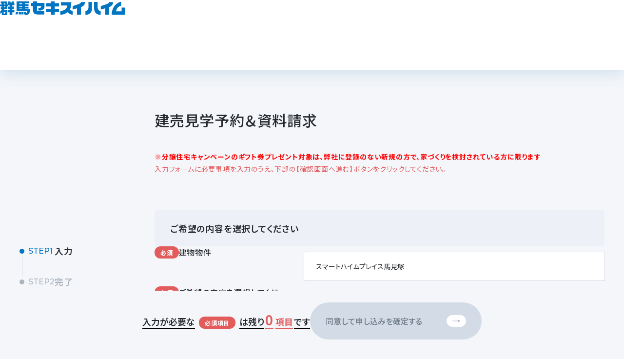

--- FILE ---
content_type: text/html; charset=utf-8
request_url: https://gs816.jp/form/tateuri?content_24=%E3%82%B9%E3%83%9E%E3%83%BC%E3%83%88%E3%83%8F%E3%82%A4%E3%83%A0%E3%83%97%E3%83%AC%E3%82%A4%E3%82%B9%E9%A6%AC%E8%A6%8B%E5%A1%9A
body_size: 38539
content:
<!DOCTYPE html>
<html lang="ja">
  <head>
    <title>
        建売見学予約＆資料請求｜群馬セキスイハイム【公式】
    </title>
    <meta name="viewport" content="width=device-width,initial-scale=1">
    <meta name="apple-mobile-web-app-capable" content="yes">
    <meta name="mobile-web-app-capable" content="yes">
    <meta name="robots" content="noindex, nofollow">
    <meta name="description" content="" />
    <meta name="format-detection" content="telephone=no">


    

    <meta name="csrf-param" content="authenticity_token" />
<meta name="csrf-token" content="RgrGiAsaHqu3blIzwUhKBlV7oJgfgCd8lQQF3uJIxEges-A9SaeaXQOErOGBqu5Z_bpglNcgDRKAKZPahqO1QA" />
    

            <link rel="stylesheet" href="https://cdn.jsdelivr.net/npm/flatpickr@4.6.13/dist/flatpickr.min.css">

    <link rel="stylesheet" href="/assets/web/pages/form-fbbf7ec1.css" data-turbo-track="reload" />



    <link rel="icon" href="/favicon.ico" type="image/png">
    <link rel="apple-touch-icon" href="/icon.ico">

    <link rel="preconnect" href="https://fonts.googleapis.com">
    <link rel="preconnect" href="https://fonts.gstatic.com" crossorigin>
    <link href="https://fonts.googleapis.com/css2?family=Montserrat:ital,wght@0,100..900;1,100..900&family=Noto+Sans+JP:wght@100..900&family=Noto+Serif+JP:wght@100..900&display=swap" rel="stylesheet">




    <link rel="stylesheet" href="/assets/application-e0394a8f.css" data-turbo-track="reload" />
    <link rel="stylesheet" href="/assets/test-46eb2d22.css" data-turbo-track="reload" />

    
<script>

addEventListener('click', (e) => {
  const a = e.target.closest?.('a[data-turbo-frame][href]');
  if (!a || e.button!==0 || e.metaKey||e.ctrlKey||e.shiftKey||e.altKey) return;

  // 1) ここで通常遷移＆他JS（GTM含む）の click 処理を完全ブロック
  e.preventDefault();
  e.stopImmediatePropagation();
  e.stopPropagation();

  // 2) 対象フレームへ Turbo リクエストを明示
  const f = document.getElementById(a.dataset.turboFrame);
  if (!f || f.tagName.toLowerCase() !== 'turbo-frame') return;
  f.addEventListener('turbo:frame-load', () => {
    // 3) モーダルなど hidden なら見えるように（必要なければ削除）
    const el = f.querySelector('.js-modal,[hidden]');
    if (el) el.hidden = false;
  }, { once:true });
  f.src = a.href;
}, { capture:true, passive:false });
</script>
<!-- Google Tag Manager -->
<script>(function(w,d,s,l,i){w[l]=w[l]||[];w[l].push({'gtm.start':
new Date().getTime(),event:'gtm.js'});var f=d.getElementsByTagName(s)[0],
j=d.createElement(s),dl=l!='dataLayer'?'&l='+l:'';j.async=true;j.src=
'https://www.googletagmanager.com/gtm.js?id='+i+dl;f.parentNode.insertBefore(j,f);
})(window,document,'script','dataLayer','GTM-WVF9NCH');</script>
<!-- End Google Tag Manager -->


        <script type="importmap" data-turbo-track="reload">{
  "imports": {
    "application": "/assets/application-bfcdf840.js",
    "@hotwired/turbo-rails": "/assets/turbo.min-1c2d4fbe.js",
    "@hotwired/stimulus": "/assets/stimulus.min-4b1e420e.js",
    "@hotwired/stimulus-loading": "/assets/stimulus-loading-1fc53fe7.js",
    "flatpickr": "/assets/lib/flatpickr.min-9ed48818.js",
    "flatpickr_ja": "/assets/lib/flatpickr_ja-96c67fc3.js",
    "sortablejs": "https://ga.jspm.io/npm:sortablejs@1.14.0/modular/sortable.esm.js",
    "@splidejs/splide": "https://ga.jspm.io/npm:@splidejs/splide@4.1.3/dist/js/splide.esm.js",
    "@splidejs/splide-extension-auto-scroll": "https://ga.jspm.io/npm:@splidejs/splide-extension-auto-scroll@0.5.3/dist/js/splide-extension-auto-scroll.esm.js",
    "supercluster": "https://esm.sh/supercluster@8.0.0",
    "controllers/admin_controller": "/assets/controllers/admin_controller-78d1355b.js",
    "controllers/application": "/assets/controllers/application-3affb389.js",
    "controllers/hello_controller": "/assets/controllers/hello_controller-4bf0618f.js",
    "controllers": "/assets/controllers/index-ee64e1f1.js",
    "controllers/modal_controller": "/assets/controllers/modal_controller-a9a09972.js",
    "controllers/sortable_controller": "/assets/controllers/sortable_controller-1adf9e07.js",
    "controllers/sortable_noajax_controller": "/assets/controllers/sortable_noajax_controller-b58627ba.js",
    "controllers/toast_controller": "/assets/controllers/toast_controller-3f234980.js",
    "base_imports/main": "/assets/base_imports/main-f15ea323.js",
    "base_handlers/ariaDisabled": "/assets/base_handlers/ariaDisabled-ee9baad6.js",
    "base_handlers/datePicker": "/assets/base_handlers/datePicker-2d095ef4.js",
    "base_handlers/dragAndDrop": "/assets/base_handlers/dragAndDrop-a57197ec.js",
    "base_handlers/dragScroll": "/assets/base_handlers/dragScroll-c19cb1d7.js",
    "base_handlers/holidayPattern": "/assets/base_handlers/holidayPattern-292fd3b4.js",
    "base_handlers/icon": "/assets/base_handlers/icon-93b2b8d4.js",
    "base_handlers/marginTopSetter": "/assets/base_handlers/marginTopSetter-7202f0f2.js",
    "base_handlers/menu": "/assets/base_handlers/menu-40497008.js",
    "base_handlers/modal": "/assets/base_handlers/modal-f3c7bbd0.js",
    "base_handlers/passwordToggle": "/assets/base_handlers/passwordToggle-a5779bf8.js",
    "base_handlers/scrollbar": "/assets/base_handlers/scrollbar-57a1a204.js",
    "base_handlers/select": "/assets/base_handlers/select-4d4bebfa.js",
    "base_handlers/toast": "/assets/base_handlers/toast-0c9c5be5.js",
    "base_handlers/viewport": "/assets/base_handlers/viewport-697bf49f.js",
    "base_handlers/zindexManager": "/assets/base_handlers/zindexManager-89bb025c.js",
    "web_imports/asset": "/assets/web_imports/asset-f30a4496.js",
    "web_imports/cloudsign": "/assets/web_imports/cloudsign-7e9aa237.js",
    "web_imports/columns": "/assets/web_imports/columns-7cd11522.js",
    "web_imports/estates": "/assets/web_imports/estates-30792b57.js",
    "web_imports/event": "/assets/web_imports/event-5f6ee8ae.js",
    "web_imports/extras/lp/gtu_greenmodel": "/assets/web_imports/extras/lp/gtu_greenmodel-b3f12956.js",
    "web_imports/extras/lp/museum": "/assets/web_imports/extras/lp/museum-08c2d4f6.js",
    "web_imports/extras/lp/new": "/assets/web_imports/extras/lp/new-580f3452.js",
    "web_imports/form": "/assets/web_imports/form-75f9e191.js",
    "web_imports/home": "/assets/web_imports/home-09392369.js",
    "web_imports/lineup": "/assets/web_imports/lineup-6c0904fa.js",
    "web_imports/main": "/assets/web_imports/main-40578ae7.js",
    "web_imports/reform": "/assets/web_imports/reform-f30a4496.js",
    "web_imports/sandbox": "/assets/web_imports/sandbox-d1bb060e.js",
    "web_imports/search": "/assets/web_imports/search-e03bcce5.js",
    "web_imports/sekisuiheim": "/assets/web_imports/sekisuiheim-086484a9.js",
    "web_imports/sumitsugu": "/assets/web_imports/sumitsugu-3e23b69f.js",
    "web_imports/voice": "/assets/web_imports/voice-d65558ad.js",
    "web_handlers/accordion_controller": "/assets/web_handlers/accordion_controller-6ec34cda.js",
    "web_handlers/all_checked_handler": "/assets/web_handlers/all_checked_handler-718e0c74.js",
    "web_handlers/anchorlinks_handler": "/assets/web_handlers/anchorlinks_handler-8a9a9e29.js",
    "web_handlers/banner_slider_handler": "/assets/web_handlers/banner_slider_handler-a9d2e5ac.js",
    "web_handlers/card_slider_handler": "/assets/web_handlers/card_slider_handler-a1493beb.js",
    "web_handlers/charcount_controller": "/assets/web_handlers/charcount_controller-b18a03b8.js",
    "web_handlers/datepicker_controller": "/assets/web_handlers/datepicker_controller-989334f0.js",
    "web_handlers/detail_slider_handler": "/assets/web_handlers/detail_slider_handler-0f2d3c45.js",
    "web_handlers/fixed_banner_controller": "/assets/web_handlers/fixed_banner_controller-73ada264.js",
    "web_handlers/float_banner_handler": "/assets/web_handlers/float_banner_handler-a8c4de48.js",
    "web_handlers/form_action_switcher_controller": "/assets/web_handlers/form_action_switcher_controller-5e161a15.js",
    "web_handlers/form_switch_handler": "/assets/web_handlers/form_switch_handler-429190b2.js",
    "web_handlers/get_address_handler": "/assets/web_handlers/get_address_handler-644247d2.js",
    "web_handlers/get_cms_config_handler": "/assets/web_handlers/get_cms_config_handler-6846fda1.js",
    "web_handlers/header_area_menu_handler": "/assets/web_handlers/header_area_menu_handler-68d9fa6e.js",
    "web_handlers/header_controller": "/assets/web_handlers/header_controller-114b7de2.js",
    "web_handlers/high_banner_config": "/assets/web_handlers/high_banner_config-6f6fed6a.js",
    "web_handlers/intersection_handler": "/assets/web_handlers/intersection_handler-9526c931.js",
    "web_handlers/map_detail_handler": "/assets/web_handlers/map_detail_handler-80f0ab94.js",
    "web_handlers/map_plot_handler": "/assets/web_handlers/map_plot_handler-991c73c4.js",
    "web_handlers/menutab_handler": "/assets/web_handlers/menutab_handler-faffc7b3.js",
    "web_handlers/menutab_multiple_handler": "/assets/web_handlers/menutab_multiple_handler-d01d3f34.js",
    "web_handlers/modal": "/assets/web_handlers/modal-96bc7efb.js",
    "web_handlers/modal_slider_handler": "/assets/web_handlers/modal_slider_handler-3a73fc43.js",
    "web_handlers/scheduled_briefing_handler": "/assets/web_handlers/scheduled_briefing_handler-47918cb7.js",
    "web_handlers/scrollbar_handler": "/assets/web_handlers/scrollbar_handler-894e4385.js",
    "web_handlers/sekisuiheim_slider_handler": "/assets/web_handlers/sekisuiheim_slider_handler-bddfa623.js",
    "web_handlers/splide_handler": "/assets/web_handlers/splide_handler-479ba0b9.js",
    "web_handlers/tabs_handler": "/assets/web_handlers/tabs_handler-278c1d4b.js",
    "web_handlers/toggle_visibility_handler": "/assets/web_handlers/toggle_visibility_handler-c721e71e.js",
    "web_handlers/validate_controller": "/assets/web_handlers/validate_controller-a45ba26f.js",
    "web_handlers/zoom_image_handler": "/assets/web_handlers/zoom_image_handler-a7cf3305.js"
  }
}</script>
<link rel="modulepreload" href="/assets/application-bfcdf840.js">
<link rel="modulepreload" href="/assets/turbo.min-1c2d4fbe.js">
<link rel="modulepreload" href="/assets/stimulus.min-4b1e420e.js">
<link rel="modulepreload" href="/assets/stimulus-loading-1fc53fe7.js">
<link rel="modulepreload" href="https://ga.jspm.io/npm:@splidejs/splide@4.1.3/dist/js/splide.esm.js">
<link rel="modulepreload" href="https://ga.jspm.io/npm:@splidejs/splide-extension-auto-scroll@0.5.3/dist/js/splide-extension-auto-scroll.esm.js">
<link rel="modulepreload" href="https://esm.sh/supercluster@8.0.0">
<script type="module">import "web_imports/form"</script>

<script type="module">import "web_imports/main"</script>




  </head>

  <body data-controller="anchorlinks">
    <!-- Google Tag Manager (noscript) -->
<noscript><iframe src="https://www.googletagmanager.com/ns.html?id=GTM-WVF9NCH"
height="0" width="0" style="display:none;visibility:hidden"></iframe></noscript>
<!-- End Google Tag Manager (noscript) -->


        <header class="cmn-header" data-main-header >
    <div class="cmn-header__inner">
        <div class="cmn-header__logo">
                <img alt="群馬セキスイハイム" width="256" height="32" src="/web/images/common/icon-logo.svg" />
        </div>
    </div>
</header>


    



<main class="form form_input">


<section class="cmn-container cmn-container--clip">
    <div class="cmn-inner">

      <div class="form-container">

        <ul class="step-list">
          <li class="step-list__item is-colored">
            <span class="step-list__num">STEP1</span>
            <span class="step-list__txt">入力</span>
          </li>
          <li class="step-list__item">
            <span class="step-list__num">STEP2</span>
            <span class="step-list__txt">完了</span>
          </li>
        </ul>

        <form class="form-contents" data-controller="validate" data-turbo="false" novalidate="novalidate" action="/form/tateuri/finish" accept-charset="UTF-8" method="post"><input type="hidden" name="authenticity_token" value="2R_UbS09mXWy6oubp2iOE2CdPVMNl1Qlb0nih_peVgIqa54K5aZEAcA5JJ7P7lVpUJXLJEduPTLzirl8yDUXIg" autocomplete="off" />

            <div class="form__block">

              <h2 class="form__head">建売見学予約＆資料請求</h2>
              
                <p class="form__attention"><font color="red"><b>※分譲住宅キャンペーンのギフト券プレゼント対象は、弊社に登録のない新規の方で、家づくりを検討されている方に限ります</b></font><br>
入力フォームに必要事項を入力のうえ、下部の【確認画面へ進む】ボタンをクリックしてください。<br></p>
            </div>


            <div class="form__block">
              <div class="form__input-area">

            



               <p class="form__prompt  ">ご希望の内容を選択してください</p>

            



               <dl class="form__data  ">
    <dt>
      <strong class="form__required">必須</strong> 
      <span class="form__input-ttl">建物物件</span>
    </dt>
    <dd>
      <p class="header-comment"></p>    
      <div class="form__field">
        <div class="form__input-wrap">
          <div class="form__input-box" id="content_24" data-required="true" data-label="建物物件">
              <input placeholder="" value="スマートハイムプレイス馬見塚" autocapitalize="off" data-action="change-&gt;validate#validate" data-validate-target="input" type="text" name="form_item[content_24]" id="form_item[content_24]" />
          </div>
          <p data-validate-target="err-msg" class="err-msg">
          </p>

        </div>
        <p class="footer-comment"></p>    
      </div>
    </dd>
</dl>


            



               <dl class="form__data ">
    <dt>
      <strong class="form__required">必須</strong> 
      <span class="form__input-ttl">ご希望の内容を選択してください</span>
    </dt>
    <dd>
      <p class="header-comment"></p>    
      <div class="form__field">
        <div class="form__input-wrap" id="content_283" data-required="true" data-label="ご希望の内容を選択してください" data-controller="form-switch" >
          <div class="form__input-box" >
             <input type="hidden" name="switch_controller_id[]" value="283" data-form-switch-target="switch_id">

             <input type="hidden" name="default_switch_value_283" value="0" data-form-switch-target="switch_value">

              <ul class="layout-grid ">
                  <li class="">
                    <label class="form__input-box form__input-box--check">
                      <input type="radio" name="form_item[content_283]" id="form_item_content_283_0" value="0" data-action="change-&gt;validate#validate change-&gt;form-switch#switch" data-validate-target="input" />
                      <span class="form__check-ttl">ご見学予約</span>
                    </label>



                  </li>
                  <li class="">
                    <label class="form__input-box form__input-box--check">
                      <input type="radio" name="form_item[content_283]" id="form_item_content_283_1" value="1" data-action="change-&gt;validate#validate change-&gt;form-switch#switch" data-validate-target="input" />
                      <span class="form__check-ttl">資料請求</span>
                    </label>



                  </li>
              </ul>

          </div>
          <p data-validate-target="err-msg" class="err-msg">
          </p>


        </div>
        <p class="footer-comment"></p>    

      </div>
    </dd>
</dl>



            



               <p class="form__prompt  ">以下の情報を入力してください</p>

            



               <dl class="form__data switch283">
    <dt>
      <strong class="form__required">必須</strong> 
      <span class="form__input-ttl">ご来場日時</span>
    </dt>
    <dd>
      <p class="header-comment"></p>    







      <div class="form__field  form__field--multi">
        <div class="form__input-wrap">

          <div class="form__input-box is-clear-placeholder" id="attend_calendar" data-required="true" data-label="ご来場日時">
            <input type="text" id="date_input" disabled="disabled" class="form__input" placeholder="カレンダー設定中... " data-controller="datepicker" data-action="focus-&gt;datepicker#openCalendar click-&gt;datepicker#openCalendar change-&gt;validate#validate" data-validate-target="input" data-datepicker-disabled-dates="[&quot;2021-12-31&quot;,&quot;2022-01-01&quot;,&quot;2022-12-30&quot;,&quot;2022-12-31&quot;,&quot;2023-01-01&quot;,&quot;2023-01-02&quot;,&quot;2023-01-03&quot;,&quot;2024-01-02&quot;,&quot;2024-01-03&quot;,&quot;2024-11-19&quot;,&quot;2024-11-20&quot;,&quot;2024-11-21&quot;,&quot;2024-11-22&quot;,&quot;2024-12-31&quot;,&quot;2025-01-01&quot;,&quot;2025-10-10&quot;,&quot;2025-12-31&quot;,&quot;2026-01-01&quot;,&quot;2026-01-02&quot;,&quot;2026-01-03&quot;,&quot;2026-01-04&quot;]" data-datepicker-disabled-weekdays="[]" data-datepicker-accession-day-after="2" name="form_item[attend_calendar_date]" />
            <svg class="form__calendar " width="17" height="16" aria-hidden="true"><use xlink:href="/web/images/common/icon.svg#icon-calendar02"></use></svg>

          </div>
          <p data-validate-target="err-msg" class="err-msg">
          </p>
        </div>

          <div class="form__input-wrap">
            <div class="form__input-box" id="attend_calendar" data-required="true" data-label="時間帯">
            <select class="" data-action="change-&gt;validate#validate" data-validate-target="input" name="form_item[attend_calendar_time]" id="form_item[attend_calendar_time]"><option value="">選択してください</option>
<option value="10:00">10:00</option>
<option value="11:00">11:00</option>
<option value="12:00">12:00</option>
<option value="13:00">13:00</option>
<option value="14:00">14:00</option>
<option value="15:00">15:00</option>
<option value="16:00">16:00</option>
<option value="17:00">17:00</option>
<option value="18:00">18:00</option>
<option value="19:00">19:00</option>
<option value="20:00">20:00</option></select>
              <svg class="form__arrow u-stroke-main" width="10" height="5" aria-hidden="true"><use xlink:href="/web/images/common/icon.svg#icon-arrow-down"></use></svg>
            </div>
            <p data-validate-target="err-msg" class="err-msg">
            
            </p>
          </div>
        </div>
        <p class="footer-comment"></p>    
    </dd>
</dl>



            



               <dl class="form__data ">
    <dt>
      <strong class="form__required">必須</strong> 
      <span class="form__input-ttl">お名前</span>
    </dt>
    <dd>
      <p class="header-comment"></p>    
      <div class="form__field">
        <div class="form__input-wrap">
          <div class="form__input-box" id="name" data-required="true" data-label="お名前">
            <input class="form__input" placeholder="例）積水　太郎" inputmode="text" autocapitalize="off" data-action="change-&gt;validate#validate" data-validate-target="input" type="text" name="form_item[name]" id="form_item[name]" />
          </div>
          <p data-validate-target="err-msg" class="err-msg">
          </p>
        </div>
        <p class="footer-comment"></p>    

      </div>
    </dd>
</dl>



            



               <dl class="form__data  ">
    <dt>
      <strong class="form__required">必須</strong> 
      <span class="form__input-ttl">フリガナ</span>
    </dt>

    <dd>
      <p class="header-comment"></p>    
      <div class="form__field">
        <div class="form__input-wrap">
          <div class="form__input-box" id="name_kana" data-required="true" data-label="フリガナ">
              <input class="" placeholder="例） セキスイ　タロウ" inputmode="text" autocapitalize="off" data-action="change-&gt;validate#validate" data-validate-target="input" data-validate-type="katakana" type="text" name="form_item[name_kana]" id="form_item[name_kana]" />
          </div>
          <p data-validate-target="err-msg" class="err-msg">
          </p>

        </div>
        <p class="footer-comment"></p>    
      </div>
    </dd>
</dl>



            



               <dl class="form__data  ">
    <dt>
      <strong class="form__required">必須</strong> 
      <span class="form__input-ttl">メールアドレス</span>
    </dt>

    <dd>
      <p class="header-comment"></p>    
      <div class="form__field">
        <div class="form__input-wrap">
          <div class="form__input-box" id="mail" data-required="true" data-label="メールアドレス">
               <input class="" placeholder="例） xxxxxxxx@xxx.xx" inputmode="email" autocapitalize="off" data-action="change-&gt;validate#validate" data-validate-target="input" data-validate-type="email" type="text" name="form_item[mail]" id="form_item[mail]" />

          </div>
          <p data-validate-target="err-msg" class="err-msg">
          </p>


        </div>
        <p class="footer-comment"></p>    
      </div>
    </dd>
</dl>



            



               <dl class="form__data ">
    <dt>
      <strong class="form__required">必須</strong> 
      <span class="form__input-ttl">電話番号</span>
    </dt>

    <dd>
      <p class="header-comment"></p>    
        <div class="form__field">
        <div class="form__input-wrap">
          <div class="form__input-box" id="phone" data-required="true" data-label="電話番号">
              <input class="" placeholder="例） 0272258153" inputmode="tel" autocapitalize="off" data-validate-type="phone" data-action="change-&gt;validate#validate" data-validate-target="input" type="text" name="form_item[phone]" id="form_item[phone]" />
          </div>
          <p data-validate-target="err-msg" class="err-msg">
          </p>


        </div>
      </div>
      <p class="footer-comment"></p>    

    </dd>
</dl>



            



               <dl class="form__data form__data--top-alignment " data-controller="get-address">
<input type="hidden" name="api" id="api" value="/form/api/get_address/" data-get-address-target="getAddressApi" autocomplete="off" />

    <dt>
      <strong class="form__required">必須</strong> 
      <span class="form__input-ttl">住所</span>
    </dt>
    <dd>
      <p class="header-comment"></p>    
      <div class="form__field form__field--multi">
        <div class="form__input-wrap">
          <p class="form__input-sub-ttl">郵便番号</p>
          <div class="form__input-box" id="address" data-required="true" data-label="郵便番号">
            <input class="" placeholder="1234567" inputmode="text" autocapitalize="off" data-get-address-target="zip" data-action="change-&gt;validate#validate" data-validate-target="input" data-validate-type="postal" type="text" name="form_item[address_zip]" id="form_item[address_zip]" />
          </div>
          <p data-validate-target="err-msg" class="err-msg">
          </p>
        </div>
        <div class="form__input-wrap">
          <p class="form__input-sub-ttl">都道府県</p>
          <div class="form__input-box" id="address" data-required="true" data-label="都道府県">
            <select class="" data-action="change-&gt;validate#validate" data-validate-target="input" data-get-address-target="prefecture" name="form_item[address_prefecture]" id="form_item[address_prefecture]"><option value="">選択してください</option>
<option value="01">北海道</option>
<option value="02">青森県</option>
<option value="03">岩手県</option>
<option value="04">宮城県</option>
<option value="05">秋田県</option>
<option value="06">山形県</option>
<option value="07">福島県</option>
<option value="08">茨城県</option>
<option value="09">栃木県</option>
<option value="10">群馬県</option>
<option value="11">埼玉県</option>
<option value="12">千葉県</option>
<option value="13">東京都</option>
<option value="14">神奈川県</option>
<option value="15">新潟県</option>
<option value="16">富山県</option>
<option value="17">石川県</option>
<option value="18">福井県</option>
<option value="19">山梨県</option>
<option value="20">長野県</option>
<option value="21">岐阜県</option>
<option value="22">静岡県</option>
<option value="23">愛知県</option>
<option value="24">三重県</option>
<option value="25">滋賀県</option>
<option value="26">京都府</option>
<option value="27">大阪府</option>
<option value="28">兵庫県</option>
<option value="29">奈良県</option>
<option value="30">和歌山県</option>
<option value="31">鳥取県</option>
<option value="32">島根県</option>
<option value="33">岡山県</option>
<option value="34">広島県</option>
<option value="35">山口県</option>
<option value="36">徳島県</option>
<option value="37">香川県</option>
<option value="38">愛媛県</option>
<option value="39">高知県</option>
<option value="40">福岡県</option>
<option value="41">佐賀県</option>
<option value="42">長崎県</option>
<option value="43">熊本県</option>
<option value="44">大分県</option>
<option value="45">宮崎県</option>
<option value="46">鹿児島県</option>
<option value="47">沖縄県</option></select>
            <svg class="form__arrow u-stroke-main" width="10" height="5" aria-hidden="true"><use xlink:href="/web/images/common/icon.svg#icon-arrow-down"></use></svg>
          </div>
          <p data-validate-target="err-msg" class="err-msg">
          </p>
        </div>
      </div>
      <div class="form__field">
        <div class="form__input-wrap">
          <p class="form__input-sub-ttl">市区町村</p>
          <div class="form__input-box" id="address" data-required="true" data-label="市区町村">
            <input class="" placeholder="前橋市南町" inputmode="text" autocapitalize="off" data-action="change-&gt;validate#validate" data-validate-target="input" data-get-address-target="city" type="text" name="form_item[address_city]" id="form_item[address_city]" />
          </div>
          <p data-validate-target="err-msg" class="err-msg">
          </p>
        </div>
      </div>
      <div class="form__field">
        <div class="form__input-wrap">
          <p class="form__input-sub-ttl">地番</p>
          <div class="form__input-box" id="address" data-required="true" data-label="地番">
            <input class="" placeholder="3-35-3" inputmode="text" autocapitalize="off" data-action="change-&gt;validate#validate" data-validate-target="input" type="text" name="form_item[address_city_detail]" id="form_item[address_city_detail]" />
          </div>
          <p data-validate-target="err-msg" class="err-msg">
          </p>
        </div>
      </div>
      <div class="form__field">
        <div class="form__input-wrap">
          <p class="form__input-sub-ttl">建物名・号室</p>
          <div class="form__input-box" data-required="false" data-label="建物名・号室">
            <input class="" placeholder="ハイムアパート101" inputmode="text" autocapitalize="off" data-action="change-&gt;validate#validate" data-validate-target="input" type="text" name="form_item[address_building]" id="form_item[address_building]" />

          </div>
          <p data-validate-target="err-msg" class="err-msg">
          </p>
        </div>
        <p class="footer-comment"></p>    
      </div>
    </dd>
</dl>


            



               <dl class="form__data ">
    <dt>
      <strong class="form__required">必須</strong> 
      <span class="form__input-ttl">こちらの物件の情報は何でお知りになりましたか？</span>
    </dt>
    <dd>
      <p class="header-comment"></p>    
      <div class="form__field">
        <div class="form__input-wrap" id="content_26" data-required="true" data-label="こちらの物件の情報は何でお知りになりましたか？">
            <ul class="layout-grid --3columns">

              <li class="">
                <label class="form__input-box form__input-box--check">

                  <input type="checkbox" name="form_item[content_26][]" id="form_item_content_26_" value="0" data-action="change-&gt;validate#validate" data-validate-target="input" />
                  <span class="form__check-ttl">ホームページ</span>
                </label>
              </li>
              <li class="">
                <label class="form__input-box form__input-box--check">

                  <input type="checkbox" name="form_item[content_26][]" id="form_item_content_26_" value="1" data-action="change-&gt;validate#validate" data-validate-target="input" />
                  <span class="form__check-ttl">メルマガ</span>
                </label>
              </li>
              <li class="">
                <label class="form__input-box form__input-box--check">

                  <input type="checkbox" name="form_item[content_26][]" id="form_item_content_26_" value="2" data-action="change-&gt;validate#validate" data-validate-target="input" />
                  <span class="form__check-ttl">SUUMO</span>
                </label>
              </li>
              <li class="">
                <label class="form__input-box form__input-box--check">

                  <input type="checkbox" name="form_item[content_26][]" id="form_item_content_26_" value="3" data-action="change-&gt;validate#validate" data-validate-target="input" />
                  <span class="form__check-ttl">公式インスタグラム</span>
                </label>
              </li>
              <li class="">
                <label class="form__input-box form__input-box--check">

                  <input type="checkbox" name="form_item[content_26][]" id="form_item_content_26_" value="4" data-action="change-&gt;validate#validate" data-validate-target="input" />
                  <span class="form__check-ttl">公式facebook</span>
                </label>
              </li>
              <li class="">
                <label class="form__input-box form__input-box--check">

                  <input type="checkbox" name="form_item[content_26][]" id="form_item_content_26_" value="5" data-action="change-&gt;validate#validate" data-validate-target="input" />
                  <span class="form__check-ttl">インスタグラム広告</span>
                </label>
              </li>
              <li class="">
                <label class="form__input-box form__input-box--check">

                  <input type="checkbox" name="form_item[content_26][]" id="form_item_content_26_" value="6" data-action="change-&gt;validate#validate" data-validate-target="input" />
                  <span class="form__check-ttl">facebook広告</span>
                </label>
              </li>
              <li class="">
                <label class="form__input-box form__input-box--check">

                  <input type="checkbox" name="form_item[content_26][]" id="form_item_content_26_" value="7" data-action="change-&gt;validate#validate" data-validate-target="input" />
                  <span class="form__check-ttl">DM</span>
                </label>
              </li>
              <li class="">
                <label class="form__input-box form__input-box--check">

                  <input type="checkbox" name="form_item[content_26][]" id="form_item_content_26_" value="8" data-action="change-&gt;validate#validate" data-validate-target="input" />
                  <span class="form__check-ttl">ポスティングチラシ</span>
                </label>
              </li>
              <li class="">
                <label class="form__input-box form__input-box--check">

                  <input type="checkbox" name="form_item[content_26][]" id="form_item_content_26_" value="9" data-action="change-&gt;validate#validate" data-validate-target="input" />
                  <span class="form__check-ttl">新聞折込</span>
                </label>
              </li>
              <li class="">
                <label class="form__input-box form__input-box--check">

                  <input type="checkbox" name="form_item[content_26][]" id="form_item_content_26_" value="10" data-action="change-&gt;validate#validate" data-validate-target="input" />
                  <span class="form__check-ttl">現地看板</span>
                </label>
              </li>
              <li class="form__input-detail --full-width">
                <label class="form__input-box form__input-box--check">

                  <input type="checkbox" name="form_item[content_26][]" id="form_item_content_26_" value="11" data-action="change-&gt;validate#validate" data-validate-target="input" />
                  <span class="form__check-ttl">職場からのご紹介（企業名を入力下さい）</span>
                </label>
                <div class="form__input-box form__input-box--supplement">
                    <input type="text" name="form_item[content_26_11_text]" id="form_item_content_26_11_text" placeholder="" />
                </div>
              </li>
              <li class="form__input-detail --full-width">
                <label class="form__input-box form__input-box--check">

                  <input type="checkbox" name="form_item[content_26][]" id="form_item_content_26_" value="12" data-action="change-&gt;validate#validate" data-validate-target="input" />
                  <span class="form__check-ttl">その他</span>
                </label>
                <div class="form__input-box form__input-box--supplement">
                    <input type="text" name="form_item[content_26_12_text]" id="form_item_content_26_12_text" placeholder="" />
                </div>
              </li>

              </ul>
          <p data-validate-target="err-msg" class="err-msg">
          </p>
        </div>
        <p class="footer-comment"></p>    
      </div>
    </dd>
</dl>



            



               <dl class="form__data  ">
    <dt>
      <strong class="form__any">任意</strong> 
      <span class="form__input-ttl">備考欄</span>
    </dt>
    <dd>
      <p class="header-comment"></p>    
      <div class="form__field">
        <div class="form__input-wrap">
          <div class="form__input-box" id="content_23" data-required="false" data-label="備考欄">
            <textarea placeholder="" inputmode="text" autocapitalize="off" data-action="change-&gt;validate#validate" data-validate-type="text_area" data-validate-target="input" name="form_item[content_23]" id="form_item[content_23]">
</textarea>
          </div>
          <p data-validate-target="err-msg" class="err-msg">
          </p>

        </div>
        <p class="footer-comment"></p>    
      </div>
    </dd>
</dl>



              </div>
            </div>







            <div class="form__block">

              <div class="personal-info">
                  <div class="msgArea">
		<p class="msgArea-ttl">個人情報の取り扱いについて</p>
		<dl class="prvList">
			<dt>お預かりした個人情報の利用目的</dt>
			<dd>お客様の個人情報のお取り扱いについて、<br class="spNon">「<a href="https://www.gs816.jp/privacy/?_ga=2.102138374.620660203.1621913278-1511529276.1621417668" target="_blank">個人情報保護方針</a>」および「<a href="https://www.gs816.jp/privacy2/" target="_blank">利用目的と共同利用に関するご案内</a>」の各リンク先をご確認のうえ、ご同意ください。</dd>
			<dt>ご登録のメールアドレスについて</dt>
			<dd>当フォーム上でお客様にご入力いただきましたメールアドレスにつきましては、<br class="spNon">「<a href="https://hc.sekisuiheim.com/group/" target="_blank">セキスイハイムグループ</a>」からの特定電子メール（広告宣伝メール）送信のために利用させていただきます。<br>
				※不要な場合は、いつでも停止できます。</dd>
		</dl>
	</div>
              </div>

            </div>

            <div class="form__block">
                  <dl class="form__data form__data--top-alignment">
                      <dt class="is-agreement">
                          <strong class="form__required">必須</strong> 
                          <span class="form__input-ttl">入力内容に間違いはありませんか？</span>
                      </dt>
                      <dd>

                        <div class="form__field ">

                          <div class="form__input-wrap" id="agreement" data-required="true" data-label="送信内容の同意">

                            <ul class="layout-grid --2columns">

                              <li>
                                <label class="form__input-box form__input-box--check">
                                  <input type="checkbox" name="how" value="1" data-action="change->validate#validate" data-validate-target="input" >
                                  <span class="form__check-ttl">はい</span>
                                </label>
                              </li>

                            </ul>
                            <p data-validate-target="err-msg" class="err-msg"></p>

                          </div>

                      </dd>

                  </dl>
            </div>



            <div class="form__btn-area">
              <div class="incomplete">
                <a class="required-fields" id="progress">
                  <span class="required-fields__txt">入力が必要な</span>
                  <strong class="required-fields__label">必須項目</strong> 
                  <span class="required-fields__txt">は残り</span>
                  <span class="required-fields__num" >0</span>
                  <span class="required-fields__txt--red">項目</span>
                  <span class="required-fields__txt">です</span>
                </a>
                <p class="is-hidden has-format-error-txt">一部の項目に無効な形式の入力があります。ご確認ください。</p>
              </div>
              <p class="completion is-hidden" id="completion">
                <span class="completion__icon"></span>
                <span class="completion__txt">必要な項目の入力が完了しました</span>
              </p>
               <button type="submit" name="action" class="form__btn" id="submit" disabled >同意して申し込みを確定する</button>
            </div>

</form>

      </div>

    </div>
</section>

</main>



    
              <footer class="cmn-footer">
          <div class="cmn-footer__container">
          </div>

      </footer>
    

  </body>
</html>


--- FILE ---
content_type: text/css
request_url: https://gs816.jp/assets/web/pages/form-fbbf7ec1.css
body_size: 120456
content:
@charset "UTF-8";
/* カラーコード
--------------------------------------------------------------------*/
/* box-shadow
--------------------------------------------------------------------*/
/* ピクセルをremに置き換えて返す関数
--------------------------------------------------------------------*/
/* ブレイクポイント
--------------------------------------------------------------------*/
/* メディアクエリ
--------------------------------------------------------------------*/
/* half-leading
--------------------------------------------------------------------*/
/* フォントファミリー
--------------------------------------------------------------------*/
/* z-index
--------------------------------------------------------------------*/
/* イージング
--------------------------------------------------------------------*/
/* css カスタムプロパティー
--------------------------------------------------------------------*/
:root {
  --header-height: 7rem;
  --row-gap:3.5rem;
  --column-gap:2.5rem;
}
@media (max-width: 87.5rem) {
  :root {
    --header-height: 9rem;
  }
}
@media (max-width: 64rem) {
  :root {
    --header-height: 7rem;
  }
}
@media (max-width: 48rem) {
  :root {
    --header-height: 4rem;
  }
}
@media (max-width: 64rem) {
  :root {
    --row-gap:3rem;
    --column-gap:2rem;
  }
}
@media (max-width: 48rem) {
  :root {
    --row-gap:1.5rem;
    --column-gap:1.5rem;
  }
}

/* シェブロン
--------------------------------------------------------------------*/
/*
使用例:
@include chevron(
    $direction: 'down',     // 方向
    $size: 8,               // 全体の大きさpx (単位なしの数値)
    $thickness: 1.8,          // 線の太さpx (単位なしの数値)
    $color: $color-main       // 色
);
*/
/*! destyle.css v4.0.1 | MIT License | https://github.com/nicolas-cusan/destyle.css */
/* Reset box-model and set borders */
/* ============================================ */
*,
::before,
::after {
  box-sizing: border-box;
  border-style: solid;
  border-width: 0;
  min-width: 0;
}

/* Document */
/* ============================================ */
/**
 * 1. Correct the line height in all browsers.
 * 2. Prevent adjustments of font size after orientation changes in iOS.
 * 3. Remove gray overlay on links for iOS.
 */
html {
  line-height: 1.15; /* 1 */
  -webkit-text-size-adjust: 100%; /* 2 */
  -webkit-tap-highlight-color: transparent; /* 3*/
}

/* Sections */
/* ============================================ */
/**
 * Remove the margin in all browsers.
 */
body {
  margin: 0;
}

/**
 * Render the `main` element consistently in IE.
 */
main {
  display: block;
}

/* Vertical rhythm */
/* ============================================ */
p,
table,
blockquote,
address,
pre,
iframe,
form,
figure,
dl {
  margin: 0;
}

/* Headings */
/* ============================================ */
h1,
h2,
h3,
h4,
h5,
h6 {
  font-size: inherit;
  font-weight: inherit;
  margin: 0;
}

/* Lists (enumeration) */
/* ============================================ */
ul,
ol {
  margin: 0;
  padding: 0;
  list-style: none;
}

/* Lists (definition) */
/* ============================================ */
dt {
  font-weight: bold;
}

dd {
  margin-left: 0;
}

/* Grouping content */
/* ============================================ */
/**
 * 1. Add the correct box sizing in Firefox.
 * 2. Show the overflow in Edge and IE.
 */
hr {
  box-sizing: content-box; /* 1 */
  height: 0; /* 1 */
  overflow: visible; /* 2 */
  border-top-width: 1px;
  margin: 0;
  clear: both;
  color: inherit;
}

/**
 * 1. Correct the inheritance and scaling of font size in all browsers.
 * 2. Correct the odd `em` font sizing in all browsers.
 */
pre {
  font-family: monospace, monospace; /* 1 */
  font-size: inherit; /* 2 */
}

address {
  font-style: inherit;
}

/* Text-level semantics */
/* ============================================ */
/**
 * Remove the gray background on active links in IE 10.
 */
a {
  background-color: transparent;
  text-decoration: none;
  color: inherit;
}

/**
 * 1. Remove the bottom border in Chrome 57-
 * 2. Add the correct text decoration in Chrome, Edge, IE, Opera, and Safari.
 */
abbr[title] {
  text-decoration: underline dotted; /* 2 */
}

/**
 * Add the correct font weight in Chrome, Edge, and Safari.
 */
b,
strong {
  font-weight: bolder;
}

/**
 * 1. Correct the inheritance and scaling of font size in all browsers.
 * 2. Correct the odd `em` font sizing in all browsers.
 */
code,
kbd,
samp {
  font-family: monospace, monospace; /* 1 */
  font-size: inherit; /* 2 */
}

/**
 * Add the correct font size in all browsers.
 */
small {
  font-size: 80%;
}

/**
 * Prevent `sub` and `sup` elements from affecting the line height in
 * all browsers.
 */
sub,
sup {
  font-size: 75%;
  line-height: 0;
  position: relative;
  vertical-align: baseline;
}

sub {
  bottom: -0.25em;
}

sup {
  top: -0.5em;
}

/* Replaced content */
/* ============================================ */
/**
 * Prevent vertical alignment issues.
 */
svg,
img,
embed,
object,
iframe {
  vertical-align: bottom;
}

/* Forms */
/* ============================================ */
/**
 * Reset form fields to make them styleable.
 * 1. Make form elements stylable across systems iOS especially.
 * 2. Inherit text-transform from parent.
 */
button,
input,
optgroup,
select,
textarea {
  -webkit-appearance: none; /* 1 */
  appearance: none;
  vertical-align: middle;
  color: inherit;
  font: inherit;
  background: transparent;
  padding: 0;
  margin: 0;
  border-radius: 0;
  text-align: inherit;
  text-transform: inherit; /* 2 */
}

/**
 * Correct cursors for clickable elements.
 */
button,
[type=button],
[type=reset],
[type=submit] {
  cursor: pointer;
}

button:disabled,
[type=button]:disabled,
[type=reset]:disabled,
[type=submit]:disabled {
  cursor: default;
}

/**
 * Improve outlines for Firefox and unify style with input elements & buttons.
 */
:-moz-focusring {
  outline: auto;
}

select:disabled {
  opacity: inherit;
}

/**
 * Remove padding
 */
option {
  padding: 0;
}

/**
 * Reset to invisible
 */
fieldset {
  margin: 0;
  padding: 0;
  min-width: 0;
}

legend {
  padding: 0;
}

/**
 * Add the correct vertical alignment in Chrome, Firefox, and Opera.
 */
progress {
  vertical-align: baseline;
}

/**
 * Remove the default vertical scrollbar in IE 10+.
 */
textarea {
  overflow: auto;
}

/**
 * Correct the cursor style of increment and decrement buttons in Chrome.
 */
[type=number]::-webkit-inner-spin-button,
[type=number]::-webkit-outer-spin-button {
  height: auto;
}

/**
 * Correct the outline style in Safari.
 */
[type=search] {
  outline-offset: -2px; /* 1 */
}

/**
 * Remove the inner padding in Chrome and Safari on macOS.
 */
[type=search]::-webkit-search-decoration {
  -webkit-appearance: none;
}

/**
 * 1. Correct the inability to style clickable types in iOS and Safari.
 * 2. Fix font inheritance.
 */
::-webkit-file-upload-button {
  -webkit-appearance: button; /* 1 */
  font: inherit; /* 2 */
}

/**
 * Fix appearance for Firefox
 */
[type=number] {
  -moz-appearance: textfield;
}

/**
 * Clickable labels
 */
label[for] {
  cursor: pointer;
}

/* Interactive */
/* ============================================ */
/*
 * Add the correct display in Edge, IE 10+, and Firefox.
 */
details {
  display: block;
}

/*
 * Add the correct display in all browsers.
 */
summary {
  display: list-item;
}

/*
 * Remove outline for editable content.
 */
[contenteditable]:focus {
  outline: auto;
}

/* Tables */
/* ============================================ */
/**
1. Correct table border color inheritance in all Chrome and Safari.
*/
table {
  border-color: inherit; /* 1 */
  border-collapse: collapse;
}

caption {
  text-align: left;
}

td,
th {
  vertical-align: top;
  padding: 0;
}

th {
  text-align: left;
  font-weight: bold;
}

/* dialog */
/* ============================================ */
:where(dialog) {
  width: unset;
  max-width: unset;
  height: unset;
  max-height: unset;
  padding: unset;
  color: unset;
  background-color: unset;
  border: unset;
  overflow: unset;
}

* {
  -webkit-box-sizing: border-box;
  -moz-box-sizing: border-box;
  box-sizing: border-box;
}

html {
  -webkit-text-size-adjust: 100%;
  -moz-text-size-adjust: 100%;
  -ms-text-size-adjust: 100%;
  text-size-adjust: 100%;
}

::selection {
  text-shadow: none;
}

body {
  width: 100%;
  background: #F4F6FA;
  color: #262A2E;
  font-family: "Noto Sans JP", -apple-system-body, blinkMacSystemFont, "Helvetica Neue", Arial, "游ゴシック", YuGothic, "Hiragino Kaku Gothic ProN", Meiryo, sans-serif;
  font-weight: 500;
  letter-spacing: 0.05em;
  line-height: 1.84;
  font-size: 1rem;
  -webkit-font-feature-settings: "palt";
  font-feature-settings: "palt";
  -webkit-font-smoothing: antialiased;
  -moz-osx-font-smoothing: grayscale;
  font-variant-east-asian: proportional-width;
  overflow-wrap: break-word;
  word-wrap: break-word;
  text-rendering: optimizelegibility;
}
@media (max-width: 48rem) {
  body {
    font-size: 0.875rem;
  }
}

body.is-scroll-locked {
  overflow: hidden;
}

main {
  padding-top: var(--header-height);
}

input, select, textarea {
  font-size: 1rem;
}

img {
  width: 100%;
  max-width: 100%;
  height: auto;
  vertical-align: middle;
}

dt {
  font-weight: inherit;
}

em {
  font-style: normal;
}

@media (pointer: fine) {
  ::-webkit-scrollbar, ::-webkit-scrollbar-corner {
    background: transparent;
    height: 12px;
    width: 12px;
  }
  ::-webkit-scrollbar-button {
    height: 0;
    width: 0;
  }
  ::-webkit-scrollbar-thumb {
    background: content-box #ACB4BF;
    border: 2px solid transparent;
    border-radius: 624.9375rem;
    min-height: 48px;
    min-width: 48px;
  }
  ::-webkit-scrollbar-thumb:hover {
    background: content-box #707c8a;
  }
}
/* cmn-container
--------------------------------------------------------------------*/
.cmn-container, .cmn-container--large {
  padding: 5rem 0;
  overflow-x: hidden;
  position: relative;
  background-color: #F4F6FA;
}
@media (max-width: 48rem) {
  .cmn-container, .cmn-container--large {
    padding: 3rem 0;
  }
}
@media (max-width: 48rem) {
  .cmn-container--narrow {
    padding: 2.75rem 0;
  }
}
@media (max-width: 48rem) {
  .cmn-container--narrow + .cmn-container:not(.cmn-container--narrow), .cmn-container--narrow + .cmn-container--large:not(.cmn-container--narrow) {
    padding-top: 3.25rem;
  }
}
.cmn-container--narrow + .cmn-container-colored {
  margin-top: 5rem;
}
@media (max-width: 48rem) {
  .cmn-container--narrow + .cmn-container-colored {
    margin-top: 2.75rem;
  }
}
@media (max-width: 48rem) {
  .cmn-container:not(.cmn-container--narrow) + .cmn-container--narrow, .cmn-container--large:not(.cmn-container--narrow) + .cmn-container--narrow {
    padding-top: 2.5rem;
  }
}
.cmn-container:not(.cmn-container--narrow) + .cmn-container-colored, .cmn-container--large:not(.cmn-container--narrow) + .cmn-container-colored {
  margin-top: 5rem;
}
@media (max-width: 48rem) {
  .cmn-container:not(.cmn-container--narrow) + .cmn-container-colored, .cmn-container--large:not(.cmn-container--narrow) + .cmn-container-colored {
    margin-top: 3rem;
  }
}
@media (max-width: 48rem) {
  .cmn-container:has(.calendar), .cmn-container--large:has(.calendar) {
    overflow-x: visible;
  }
}
.cmn-container--clip {
  overflow-x: clip;
}
.cmn-container--large {
  padding: 7.5rem 0;
}
@media (max-width: 64rem) {
  .cmn-container--large {
    padding: 5.5rem 0;
  }
}
@media (max-width: 48rem) {
  .cmn-container--large {
    padding: 3.75rem 0;
  }
}
.cmn-container .cmn-container + .cmn-container--large, .cmn-container--large .cmn-container + .cmn-container--large, .cmn-container .cmn-container--large + .cmn-container--large, .cmn-container--large .cmn-container--large + .cmn-container--large {
  padding-top: 5rem;
}
@media (max-width: 64rem) {
  .cmn-container .cmn-container + .cmn-container--large, .cmn-container--large .cmn-container + .cmn-container--large, .cmn-container .cmn-container--large + .cmn-container--large, .cmn-container--large .cmn-container--large + .cmn-container--large {
    padding-top: 4rem;
  }
}
@media (max-width: 48rem) {
  .cmn-container .cmn-container + .cmn-container--large, .cmn-container--large .cmn-container + .cmn-container--large, .cmn-container .cmn-container--large + .cmn-container--large, .cmn-container--large .cmn-container--large + .cmn-container--large {
    padding-top: 3rem;
  }
}

.cmn-page-head01 + .cmn-container, .cmn-page-head01 + .cmn-container--large {
  padding-top: 8rem;
}
@media (max-width: 48rem) {
  .cmn-page-head01 + .cmn-container, .cmn-page-head01 + .cmn-container--large {
    padding-top: 5.5rem;
  }
}

.cmn-page-head02 + .cmn-container, .cmn-page-head02 + .cmn-container--large {
  padding-top: 6.5rem;
}
@media (max-width: 48rem) {
  .cmn-page-head02 + .cmn-container, .cmn-page-head02 + .cmn-container--large {
    padding-top: 4rem;
  }
}

.cmn-page-head03 + .cmn-container, .cmn-page-head03 + .cmn-container--large {
  padding-top: 4.5rem;
}
@media (max-width: 48rem) {
  .cmn-page-head03 + .cmn-container, .cmn-page-head03 + .cmn-container--large {
    padding-top: 3rem;
  }
}

.cmn-container-colored {
  padding: 10rem 0;
  overflow-x: hidden;
  position: relative;
}
@media (max-width: 48rem) {
  .cmn-container-colored {
    padding: 5.5rem 0;
  }
}
.cmn-container-colored + .cmn-container, .cmn-container-colored + .cmn-container--large {
  padding-top: 10rem;
}
@media (max-width: 48rem) {
  .cmn-container-colored + .cmn-container, .cmn-container-colored + .cmn-container--large {
    padding-top: 6rem;
  }
}
.cmn-container-colored + .cmn-container--narrow {
  padding-top: 10rem;
}
@media (max-width: 48rem) {
  .cmn-container-colored + .cmn-container--narrow {
    padding-top: 5.5rem;
  }
}
.cmn-container-colored--white {
  background-color: #ffffff;
}
.cmn-container-colored--white + .cmn-container-colored--white {
  padding-top: unset;
}
.cmn-container-colored--gray {
  background-color: #EDF1F7;
}
.cmn-container-colored--gray + .cmn-container-colored--gray {
  padding-top: unset;
}

main > .cmn-container:last-child, main > .cmn-container--large:last-child,
main > .cmn-container-colored:last-child {
  padding-bottom: 10rem !important;
}
@media (max-width: 48rem) {
  main > .cmn-container:last-child, main > .cmn-container--large:last-child,
  main > .cmn-container-colored:last-child {
    padding-bottom: 5rem !important;
  }
}

/* cmn-inner
--------------------------------------------------------------------*/
.cmn-inner, .cmn-inner--narrow, .cmn-inner--medium {
  width: calc(100% - 2rem);
  max-width: 75rem;
  margin: 0 auto;
  position: relative;
}
.cmn-inner--medium {
  max-width: 62.5rem;
}
/* cmn-sheet
--------------------------------------------------------------------*/
@media (max-width: 48rem) {
  .cmn-sheet {
    width: 100%;
    box-sizing: content-box;
    border-radius: 0.25rem;
  }
}
.cmn-sheet__inner {
  background-color: #ffffff;
  border-radius: 0.25rem;
  padding: 4rem;
  display: flex;
  flex-direction: column;
}
@media (max-width: 48rem) {
  .cmn-sheet__inner {
    overflow: hidden;
    padding: 1.5rem 1.5rem 3rem 1.5rem;
  }
}
.cmn-sheet .cmn-button__wrap {
  margin-block-start: 4.5rem;
}

/* cmn-grid
--------------------------------------------------------------------*/
.cmn-grid {
  display: flex;
}
@media (max-width: 48rem) {
  .cmn-grid {
    flex-direction: column;
  }
}
.cmn-grid__container {
  display: flex;
  flex-direction: column;
  gap: 4.5rem;
}
@media (max-width: 48rem) {
  .cmn-grid__container {
    gap: 1rem;
  }
}
.cmn-grid__content {
  display: grid;
  width: 100%;
  grid-template-columns: repeat(2, minmax(18.75rem, 1fr));
  gap: 3.5rem 2.5rem;
}
@media (max-width: 64rem) {
  .cmn-grid__content {
    grid-template-columns: repeat(auto-fill, minmax(18.75rem, 1fr));
  }
}
@media (max-width: 30rem) {
  .cmn-grid__content {
    grid-template-columns: 1fr;
    gap: 1.5rem;
  }
}
.cmn-grid__content:has(.mdl-card-image--horizontal, .mdl-card-image--horizontal02) {
  gap: 2.5rem;
}
@media (max-width: 64rem) {
  .cmn-grid__content:has(.mdl-card-image--horizontal, .mdl-card-image--horizontal02) {
    gap: 2rem;
  }
}
@media (max-width: 48rem) {
  .cmn-grid__content:has(.mdl-card-image--horizontal, .mdl-card-image--horizontal02) {
    gap: 1.5rem;
  }
}
@media (max-width: 40rem) {
  .cmn-grid__content:has(.mdl-card-image--horizontal, .mdl-card-image--horizontal02) {
    gap: 1rem;
  }
}
.cmn-grid__content:has([class^=mdl-lineup-list__]) {
  gap: 4.5rem 2.5rem;
}
@media (max-width: 48rem) {
  .cmn-grid__content:has([class^=mdl-lineup-list__]) {
    gap: 3rem;
  }
}
.cmn-grid__content:has(.mdl-menu-item) {
  gap: 0 2.5rem;
  align-items: stretch;
}

.estate .cmn-grid__content:has(.mdl-menu-item) {
  grid-auto-rows: auto min-content min-content min-content 1fr auto;
  margin-block-start: -3.5rem;
}
@media (max-width: 48rem) {
  .estate .cmn-grid__content:has(.mdl-menu-item) {
    margin-block-start: 0;
    grid-auto-rows: auto;
  }
}

.tenji .cmn-grid__content:has(.mdl-menu-item) {
  grid-auto-rows: auto min-content min-content min-content 1fr auto;
  margin-block-start: -3.5rem;
}
@media (max-width: 48rem) {
  .tenji .cmn-grid__content:has(.mdl-menu-item) {
    margin-block-start: 0;
    grid-auto-rows: auto;
  }
}

.event .cmn-grid__content:has(.mdl-menu-item) {
  grid-auto-rows: auto min-content min-content 1fr auto;
  gap: 0 2.5rem;
  grid-template-columns: repeat(2, minmax(calc((100% - 5rem) / 2), 1fr));
}
@media (max-width: 48rem) {
  .event .cmn-grid__content:has(.mdl-menu-item) {
    grid-template-columns: repeat(auto-fill, minmax(calc((100% - 5rem) / 2), 1fr));
    grid-auto-rows: auto;
  }
}
@media (max-width: 30rem) {
  .event .cmn-grid__content:has(.mdl-menu-item) {
    grid-template-columns: 1fr;
  }
}

.reform-works .cmn-grid__content {
  gap: 4.5rem 2.5rem;
  grid-template-columns: repeat(4, minmax(calc((100% - 7.5rem) / 4), 1fr));
}
@media (max-width: 64rem) {
  .reform-works .cmn-grid__content {
    grid-template-columns: repeat(3, minmax(calc((100% - 5rem) / 3), 1fr));
  }
}
@media (max-width: 48rem) {
  .reform-works .cmn-grid__content {
    grid-template-columns: repeat(auto-fill, minmax(calc((100% - 2.5rem) / 2), 1fr));
    gap: 3rem;
  }
}

.voice .cmn-grid__content {
  align-items: stretch;
  margin-block-start: -3.5rem;
}
.voice .cmn-grid__content:has(.mdl-list__item--nobg) {
  grid-auto-rows: auto min-content 1fr;
  row-gap: 0;
}

@media (max-width: 48rem) {
  .afterservice .cmn-grid {
    padding-inline: 0.5rem;
  }
}

/* cmn-list
--------------------------------------------------------------------*/
.cmn-list {
  display: flex;
  flex-wrap: wrap;
  gap: var(--row-gap) var(--column-gap);
}
.cmn-list--4col > * {
  width: calc((100% - var(--column-gap) * 3) / 4);
}
@media (max-width: 80rem) {
  .cmn-list--4col > * {
    width: calc((100% - var(--column-gap) * 2) / 3);
  }
}
@media (max-width: 64rem) {
  .cmn-list--4col > * {
    width: calc((100% - var(--column-gap)) / 2);
  }
}
@media (max-width: 40rem) {
  .cmn-list--4col > * {
    width: 100%;
  }
}
.cmn-list--3col > * {
  width: calc((100% - var(--column-gap) * 2) / 3);
}
@media (max-width: 64rem) {
  .cmn-list--3col > * {
    width: calc((100% - var(--column-gap)) / 2);
  }
}
@media (max-width: 40rem) {
  .cmn-list--3col > * {
    width: 100%;
  }
}
.cmn-list--2col > * {
  width: calc((100% - var(--column-gap)) / 2);
}
@media (max-width: 40rem) {
  .cmn-list--2col > * {
    width: 100%;
  }
}

/* cmn-image-container
--------------------------------------------------------------------*/
.cmn-image-container {
  aspect-ratio: 1200/340;
}
@media (max-width: 48rem) {
  .cmn-image-container {
    aspect-ratio: 343/147;
  }
}
.cmn-image-container img {
  border-radius: 0.25rem;
  height: 100%;
  object-fit: cover;
}

/* cmn-triangle-down
--------------------------------------------------------------------*/
.cmn-triangle-down {
  position: relative;
}
.cmn-triangle-down::before {
  content: "";
  display: block;
  width: 100%;
  position: absolute;
  inset: 0;
  aspect-ratio: 1920/140;
  max-height: 5rem;
}
@media (max-width: 48rem) {
  .cmn-triangle-down::before {
    aspect-ratio: 375/71;
    max-height: 3.75rem;
  }
}
.cmn-triangle-down--white::before {
  background: #ffffff;
  clip-path: polygon(0 0, 100% 0%, 50% 100%);
}
.cmn-triangle-down--base::before {
  background: #F4F6FA;
  clip-path: polygon(0 0, 100% 0%, 50% 100%);
}

/* cmn-fv-local-nav
--------------------------------------------------------------------*/
.cmn-fv-local-nav {
  padding: 7rem 0 7.5rem;
  overflow-x: hidden;
  position: relative;
}
@media (max-width: 48rem) {
  .cmn-fv-local-nav {
    padding: 3.75rem 0;
  }
}

/* cmn-header
--------------------------------------------------------------------*/
.cmn-header {
  position: absolute;
  z-index: 1000;
  box-shadow: 0px 4px 30px hsla(204, 73%, 36%, 0.18);
  height: var(--header-height);
  width: 100vw;
  top: 0;
  transition: transform 0.3s cubic-bezier(0.215, 0.61, 0.355, 1);
}
.cmn-header.is-scrolled {
  transform: translateY(-100%);
}
.cmn-header.is-fixed {
  position: fixed;
  transform: translateY(0);
}
.cmn-header__inner {
  height: 100%;
  background-color: #ffffff;
  transition: background-color 0.3s ease;
  display: flex;
  justify-content: space-between;
  align-items: center;
  max-width: 100%;
  margin: 0 auto;
  padding-inline: 2.5rem;
  padding-block: 1.5rem;
}
@media (max-width: 87.5rem) {
  .cmn-header__inner {
    flex-direction: column;
    align-items: flex-start;
  }
}
@media (max-width: 64rem) {
  .cmn-header__inner {
    flex-direction: row;
    align-items: center;
    padding-inline: 1.5rem;
    position: relative;
    z-index: 1030;
  }
}
@media (max-width: 48rem) {
  .cmn-header__inner {
    padding: 0.5rem 0.5rem 0.5rem 1rem;
  }
}
.cmn-header__logo {
  aspect-ratio: 256/32;
  max-width: 16rem;
}
@media (max-width: 64rem) {
  .cmn-header__logo {
    aspect-ratio: 149/19;
    max-width: 9.3125rem;
    z-index: 1040;
  }
}
.cmn-header__logo-link {
  display: block;
}
.cmn-header__logo-link img {
  width: 100%;
  height: auto;
  fill: #0075c1;
}
@media (min-width: 48rem) {
  .cmn-header__logo-link img {
    max-width: 16rem;
  }
}
.cmn-header__nav-wrapper {
  display: flex;
  align-items: center;
  margin-inline-start: auto;
  gap: 2.5rem;
}
@media (max-width: 48rem) {
  .cmn-header__nav-wrapper {
    gap: 0.625rem;
  }
}
@media (max-width: 64rem) {
  .cmn-header__nav-wrapper {
    gap: 2.5rem;
  }
}
@media (max-width: 64rem) {
  .cmn-header__nav-wrapper {
    margin-inline-start: auto;
  }
}

/* cmn-header-accordion
--------------------------------------------------------------------*/
@media (min-width: 64rem) {
  .cmn-header-accordion {
    display: flex;
    align-items: flex-end;
    flex-direction: column-reverse;
    gap: 0.5rem;
  }
}
.cmn-header-accordion--secondary {
  overflow-x: auto;
  width: 100%;
}
@media (max-width: 64rem) {
  .cmn-header-accordion--secondary {
    padding: 0.375rem 0;
  }
}
.cmn-header-accordion--secondary-wrapper {
  position: relative;
  width: 100%;
}
.cmn-header-accordion--secondary-wrapper .cmn-header-accordion__list {
  display: flex;
}
.cmn-header-accordion--secondary-wrapper .cmn-header-accordion__item {
  flex-shrink: 0;
}
@media (min-width: 64rem) {
  .cmn-header-accordion--secondary-wrapper .cmn-header-accordion__item {
    position: static;
  }
}
.cmn-header-accordion--secondary-wrapper .cmn-header-accordion__item:not(:last-child) {
  margin-inline-end: 0.5rem;
}
@media (max-width: 64rem) {
  .cmn-header-accordion--secondary-wrapper .cmn-header-accordion__item:not(:last-child) {
    margin-inline-end: 0.25rem;
  }
}
.cmn-header-accordion--secondary-wrapper .cmn-header-accordion__item .cmn-header-accordion__link {
  padding-inline: 1rem;
  font-size: 0.875rem;
  font-weight: 500;
  text-decoration: none;
  display: inline-flex;
  align-items: center;
  white-space: nowrap;
  transition: color 0.3s cubic-bezier(0.215, 0.61, 0.355, 1);
}
@media (max-width: 80rem) {
  .cmn-header-accordion--secondary-wrapper .cmn-header-accordion__item .cmn-header-accordion__link {
    padding-inline: 0.5rem;
    font-size: 0.875rem;
  }
}
@media (max-width: 48rem) {
  .cmn-header-accordion--secondary-wrapper .cmn-header-accordion__item .cmn-header-accordion__link {
    padding-inline: 0.25rem;
    font-size: 0.75rem;
  }
}
.cmn-header-accordion--secondary-wrapper .cmn-header-accordion__item .cmn-header-accordion__link:hover {
  color: #0075c1;
}
.cmn-header-accordion--secondary-wrapper .cmn-header-accordion__item .cmn-header-accordion__link::after {
  content: "";
  margin-inline-start: 0.5rem;
  position: relative;
  top: -0.125rem;
  display: inline-block;
  width: 0.375rem;
  height: 0.375rem;
  border-style: solid;
  border-color: #0075c1;
  border-width: 0 0.09375rem 0.09375rem 0;
  transform-origin: center center;
  transform: rotate(45deg);
}
@media (max-width: 64rem) {
  .cmn-header-accordion--secondary-wrapper {
    display: block;
    position: absolute;
    top: 100%;
    left: 0;
    z-index: 1010;
  }
  .cmn-header-accordion--secondary-wrapper .cmn-header-accordion__list {
    margin: 0;
    gap: 0.5rem;
  }
  .cmn-header-accordion--secondary-wrapper .cmn-header-accordion__list::before, .cmn-header-accordion--secondary-wrapper .cmn-header-accordion__list::after {
    content: "";
    display: block;
    flex: 0 0 0.5rem;
    width: 0.5rem;
    height: 1px;
  }
  .cmn-header-accordion--secondary-wrapper .cmn-header-accordion__item {
    display: inline-block;
    flex-shrink: 0;
  }
  .cmn-header-accordion--secondary-wrapper .cmn-header-accordion__item .cmn-header-accordion__link {
    display: flex;
    align-items: center;
    position: relative;
    background-color: #ffffff;
    font-size: 0.75rem;
    padding: 0.625rem 2rem 0.625rem 1rem;
    border-radius: 0.25rem;
    text-decoration: none;
    box-shadow: 1px 1px 10px hsla(204, 99%, 38%, 0.2);
  }
  .cmn-header-accordion--secondary-wrapper .cmn-header-accordion__item .cmn-header-accordion__link::before {
    content: "";
    position: absolute;
    top: 50%;
    right: 1rem;
    width: 0.625rem;
    height: 0.1125rem;
    background-color: #0075c1;
    border-radius: 624.9375rem;
    transform: translateY(-50%);
  }
  .cmn-header-accordion--secondary-wrapper .cmn-header-accordion__item .cmn-header-accordion__link::after {
    content: "";
    position: absolute;
    top: 50%;
    right: 1.25625rem;
    width: 0.1125rem;
    height: 0.625rem;
    background-color: #0075c1;
    border-radius: 624.9375rem;
    transform: translateY(-50%);
  }
}
@media (min-width: 64rem) {
  .cmn-header-accordion--primary {
    margin-inline-start: 2rem;
  }
  .cmn-header-accordion--primary .cmn-header-accordion__list {
    display: flex;
  }
  .cmn-header-accordion--primary .cmn-header-accordion__item {
    font-size: 0.75rem;
    color: #262A2E;
    padding-inline: 0.5rem;
  }
  .cmn-header-accordion--primary .cmn-header-accordion__item:not(:last-child) {
    margin-inline-end: 0.5rem;
  }
  .cmn-header-accordion--primary .cmn-header-accordion__item .cmn-header-accordion__link {
    color: inherit;
    text-decoration: none;
    font-weight: 400;
    transition: opacity 0.3s cubic-bezier(0.215, 0.61, 0.355, 1);
  }
  .cmn-header-accordion--primary .cmn-header-accordion__item .cmn-header-accordion__link:hover {
    opacity: 0.7;
  }
}
@media (max-width: 64rem) {
  .cmn-header-accordion--primary {
    display: none;
    margin-block-end: 1.875rem;
  }
  .cmn-header-accordion--primary .cmn-header-accordion__item {
    color: #ffffff;
    padding: 0.75rem 1rem;
    border-bottom: 1px solid rgba(255, 255, 255, 0.2);
    font-size: 1rem;
  }
  .cmn-header-accordion--primary .cmn-header-accordion__item:first-child {
    border-top: 1px solid rgba(255, 255, 255, 0.2);
  }
  .cmn-header-accordion--primary .cmn-header-accordion__item a {
    color: inherit;
    text-decoration: none;
    display: block;
  }
}
.cmn-header-accordion__list {
  list-style: none;
  padding: 0;
  margin: 0;
}
.cmn-header-accordion__toggle {
  display: flex;
  flex-direction: column;
  align-items: center;
  background: #0075c1;
  border: none;
  cursor: pointer;
  width: 4rem;
  height: 4rem;
  position: relative;
  z-index: 1030;
  border-radius: 0.5rem;
  padding: 1.5rem 1.125rem;
  transition: background-color 0.3s ease;
}
.cmn-header-accordion__toggle .cmn-header-accordion__line {
  display: block;
  width: 1.75rem;
  height: 0.0625rem;
  background-color: #ffffff;
  transition: transform 0.3s ease, opacity 0.3s ease, width 0.3s ease, margin-block-end 0.3s ease, background-color 0.3s ease;
  transform-origin: center center;
}
.cmn-header-accordion__toggle .cmn-header-accordion__line:not(:last-child) {
  margin-block-end: 0.375rem;
}
.cmn-header-accordion__toggle .cmn-header-accordion__line--bottom {
  align-self: flex-end;
  width: 0.875rem;
}
.cmn-header-accordion__toggle.is-open {
  padding: 1.125rem;
  justify-content: center;
  background-color: #e1e7f1;
}
.cmn-header-accordion__toggle.is-open .cmn-header-accordion__line {
  background-color: #707c8a;
}
.cmn-header-accordion__toggle.is-open .cmn-header-accordion__line--top {
  margin-block-end: 0;
  transform: translateY(0.28rem) rotate(45deg);
}
.cmn-header-accordion__toggle.is-open .cmn-header-accordion__line--middle {
  opacity: 0;
  transform: scaleX(0);
}
.cmn-header-accordion__toggle.is-open .cmn-header-accordion__line--bottom {
  align-self: center;
  width: 1.75rem;
  transform: translateY(-0.2rem) rotate(-45deg);
}
@media (max-width: 48rem) {
  .cmn-header-accordion__toggle {
    width: 3rem;
    height: 3rem;
    border-radius: 0.375rem;
    padding: 1.125rem 0.875rem;
  }
  .cmn-header-accordion__toggle .cmn-header-accordion__line {
    width: 1.25rem;
  }
  .cmn-header-accordion__toggle .cmn-header-accordion__line--bottom {
    width: 0.625rem;
  }
  .cmn-header-accordion__toggle .cmn-header-accordion__line:not(:last-child) {
    margin-block-end: 0.25rem;
  }
  .cmn-header-accordion__toggle.is-open {
    padding: 0.875rem;
  }
  .cmn-header-accordion__toggle.is-open .cmn-header-accordion__line--top {
    margin-block-end: 0;
    transform: translateY(0.15rem) rotate(45deg);
  }
  .cmn-header-accordion__toggle.is-open .cmn-header-accordion__line--bottom {
    width: 1.25rem;
    transform: translateY(-0.2rem) rotate(-45deg);
  }
}

body.is-menu-open .cmn-header__inner {
  background-color: #F4F6FA;
}
@media (max-width: 64rem) {
  body.is-menu-open .cmn-header-accordion--secondary-wrapper {
    opacity: 0;
    visibility: hidden;
    pointer-events: none;
  }
}

/* cmn-header-sub
--------------------------------------------------------------------*/
.cmn-header-sub {
  z-index: 1000;
  background-color: #ffffff;
  box-shadow: 0px 4px 30px hsla(204, 73%, 36%, 0.18);
  border-radius: 0.5rem;
  overflow: hidden;
  opacity: 0;
  visibility: hidden;
  pointer-events: none;
  transition: opacity 0.3s, visibility 0.3s;
  position: absolute;
  box-sizing: border-box;
}
.cmn-header-sub.is-open {
  opacity: 1;
  visibility: visible;
  pointer-events: auto;
  overflow-y: auto;
  -webkit-overflow-scrolling: touch;
  overscroll-behavior-y: contain;
}
@media (min-width: 65rem) {
  .cmn-header-sub.is-open {
    max-height: calc(100dvh - var(--header-height) - 3rem);
  }
}
@media (max-width: 64rem) {
  .cmn-header-sub.is-open {
    max-height: calc(100dvh - var(--header-height) - 4.125rem - 3rem);
  }
}
@media (min-width: 64rem) {
  .cmn-header-sub {
    top: 100%;
    left: 50%;
    right: auto;
    transform: translateX(-50%);
    width: calc(100vw - 32px);
    max-width: 93.75rem;
    margin-inline: auto;
    margin-block-start: 1.5rem;
  }
}
@media (max-width: 64rem) {
  .cmn-header-sub {
    top: calc(100% + 3.375rem);
    left: 0;
    right: 0;
    transform: none;
    width: auto;
    max-width: none;
    margin-inline: 16px;
    margin-block-start: 1.5rem;
  }
}
.cmn-header-sub__inner {
  display: flex;
  justify-content: space-between;
}
.cmn-header-sub__img {
  aspect-ratio: 478/421;
  width: clamp(19rem, 31.201044vw, 29.875rem);
  flex-shrink: 0;
}
.cmn-header-sub__img img {
  object-fit: cover;
  height: 100%;
}
@media (max-width: 64rem) {
  .cmn-header-sub__img {
    display: none;
  }
}
.cmn-header-sub__menu {
  display: flex;
  flex-direction: column;
  padding: 4rem 5.5rem;
  width: 100%;
}
@media (max-width: 80rem) {
  .cmn-header-sub__menu {
    padding: 3.5rem 4rem;
  }
}
@media (max-width: 64rem) {
  .cmn-header-sub__menu {
    padding: 2rem 1.5rem;
  }
}
.cmn-header-sub__menu .cmn-header-sub__ttl {
  display: flex;
  flex-direction: column;
}
.cmn-header-sub__menu .cmn-header-sub__ttl .en {
  font-family: "Montserrat", sans-serif;
  font-size: 0.75rem;
  line-height: 1.75;
  color: #ACB4BF;
}
@media (max-width: 64rem) {
  .cmn-header-sub__menu .cmn-header-sub__ttl .en {
    font-size: 0.625rem;
  }
}
.cmn-header-sub__menu .cmn-header-sub__ttl .ja {
  font-size: 1.625rem;
  line-height: 1.5;
  font-weight: 400;
}
@media (max-width: 87.5rem) {
  .cmn-header-sub__menu .cmn-header-sub__ttl .ja {
    font-size: 1.25rem;
  }
}
@media (max-width: 64rem) {
  .cmn-header-sub__menu .cmn-header-sub__ttl .ja {
    font-size: 1.25rem;
  }
}
.cmn-header-sub__menu .cmn-header-sub__ttl-inner {
  display: flex;
  flex-direction: column;
  gap: 0.125rem;
}
.cmn-header-sub__menu .cmn-header-sub__ttl-link {
  display: flex;
  gap: 1.5rem;
  align-items: flex-end;
  position: relative;
  height: 100%;
  width: fit-content;
  transition: opacity 0.3s cubic-bezier(0.215, 0.61, 0.355, 1);
}
.cmn-header-sub__menu .cmn-header-sub__ttl-link:hover {
  opacity: 0.7;
}
@media (max-width: 64rem) {
  .cmn-header-sub__menu .cmn-header-sub__ttl-link {
    align-items: center;
  }
}
.cmn-header-sub__menu .cmn-header-sub__ttl-link::after {
  flex-shrink: 0;
  content: "";
  display: block;
  width: 2.5rem;
  height: 1.5rem;
  margin-block-end: 0.46875rem;
  background-image: url("/web/images/common/btn-arrow.svg");
  background-repeat: no-repeat;
  background-size: contain;
}
@media (max-width: 64rem) {
  .cmn-header-sub__menu .cmn-header-sub__ttl-link::after {
    margin-block-end: 0;
  }
}
.cmn-header-sub__menu .cmn-header-sub__nav {
  max-width: 24.4375rem;
  display: flex;
  flex-wrap: wrap;
  gap: 1rem 2rem;
  height: fit-content;
}
@media (max-width: 64rem) {
  .cmn-header-sub__menu .cmn-header-sub__nav {
    gap: 0.5rem;
    max-width: unset;
  }
}
.cmn-header-sub__menu .cmn-header-sub__nav-wrapper {
  display: flex;
  justify-content: space-between;
  gap: 2rem;
  margin-block-start: 3.5rem;
}
@media (max-width: 80rem) {
  .cmn-header-sub__menu .cmn-header-sub__nav-wrapper {
    margin-block-start: 3rem;
  }
}
@media (max-width: 64rem) {
  .cmn-header-sub__menu .cmn-header-sub__nav-wrapper {
    flex-direction: column;
    margin-block-start: 2rem;
  }
}
.cmn-header-sub__menu .cmn-header-sub__nav .cmn-header-sub__nav-item {
  border-bottom: 1px solid #D2DBE6;
  width: 100%;
}
@media (max-width: 64rem) {
  .cmn-header-sub__menu .cmn-header-sub__nav .cmn-header-sub__nav-item {
    width: calc((100% - 0.5rem) / 2);
    border-bottom: none;
    background-color: #ffffff;
    box-shadow: 2px 2px 10px hsla(204, 99%, 38%, 0.16);
    border-radius: 0.5rem;
  }
}
@media (max-width: 40rem) {
  .cmn-header-sub__menu .cmn-header-sub__nav .cmn-header-sub__nav-item {
    width: 100%;
  }
}
.cmn-header-sub__menu .cmn-header-sub__nav.cmn-header-sub__nav--3col {
  max-width: unset;
  width: 100%;
}
.cmn-header-sub__menu .cmn-header-sub__nav.cmn-header-sub__nav--3col .cmn-header-sub__nav-item {
  width: calc((100% - 4rem) / 3);
}
@media (max-width: 64rem) {
  .cmn-header-sub__menu .cmn-header-sub__nav.cmn-header-sub__nav--3col .cmn-header-sub__nav-item {
    width: calc((100% - 0.5rem) / 2);
    border-bottom: none;
    background-color: #ffffff;
    box-shadow: 2px 2px 10px hsla(204, 99%, 38%, 0.16);
    border-radius: 0.5rem;
  }
}
@media (max-width: 40rem) {
  .cmn-header-sub__menu .cmn-header-sub__nav.cmn-header-sub__nav--3col .cmn-header-sub__nav-item {
    width: 100%;
  }
}
.cmn-header-sub__menu .cmn-header-sub__nav-ttl {
  display: flex;
  gap: 1rem;
  align-items: center;
  justify-content: space-between;
  position: relative;
  font-size: 1rem;
  padding: 0rem 0.5rem 1.5rem;
}
@media (max-width: 64rem) {
  .cmn-header-sub__menu .cmn-header-sub__nav-ttl {
    font-size: 0.875rem;
    gap: 0.5rem;
    padding: 1.25rem 1.5rem;
  }
}
.cmn-header-sub__menu .cmn-header-sub__nav-ttl--link {
  transition: opacity 0.3s cubic-bezier(0.215, 0.61, 0.355, 1);
}
.cmn-header-sub__menu .cmn-header-sub__nav-ttl--link:hover {
  opacity: 0.7;
}
.cmn-header-sub__menu .cmn-header-sub__nav-ttl--link::after {
  content: "";
  display: block;
  width: 1rem;
  height: 0.3125rem;
  background-image: url("/web/images/common/icon-arrow--blue.svg");
  background-repeat: no-repeat;
  background-size: contain;
}
.cmn-header-sub__menu .cmn-header-sub__nav-list-area {
  display: flex;
  flex-wrap: wrap;
  gap: 1.5rem;
  max-width: 24.4375rem;
  min-width: 18.5rem;
  max-height: fit-content;
  border-bottom: 0.0625rem solid #D2DBE6;
}
@media (max-width: 64rem) {
  .cmn-header-sub__menu .cmn-header-sub__nav-list-area {
    min-width: unset;
    max-width: 100%;
    gap: 0.5rem;
  }
}
.cmn-header-sub__menu .cmn-header-sub__nav-list-wrapper {
  width: 100%;
}
@media (max-width: 64rem) {
  .cmn-header-sub__menu .cmn-header-sub__nav-list-wrapper {
    min-width: unset;
    border-bottom: none;
    background-color: #ffffff;
    box-shadow: 2px 2px 10px hsla(204, 99%, 38%, 0.16);
    border-radius: 0.5rem;
  }
}
.cmn-header-sub__menu .cmn-header-sub__nav-list {
  display: flex;
  flex-wrap: wrap;
  gap: 0.5rem;
  padding: 0rem 1.5rem 1.5rem;
}
@media (max-width: 80rem) {
  .cmn-header-sub__menu .cmn-header-sub__nav-list {
    padding: 0rem 1rem 1.5rem;
  }
}
@media (max-width: 64rem) {
  .cmn-header-sub__menu .cmn-header-sub__nav-list {
    gap: 0.375rem 0rem;
    padding: 1.5rem 1.25rem;
  }
}
.cmn-header-sub__menu .cmn-header-sub__nav-list .cmn-header-sub__nav-list-item {
  width: 100%;
  transition: opacity 0.3s cubic-bezier(0.215, 0.61, 0.355, 1);
}
.cmn-header-sub__menu .cmn-header-sub__nav-list .cmn-header-sub__nav-list-item:hover {
  opacity: 0.7;
}
.cmn-header-sub__menu .cmn-header-sub__nav-list .cmn-header-sub__nav-list-item.cmn-header-sub__nav-list-item--half {
  width: calc((100% - 0.5rem) / 2);
}
@media (max-width: 64rem) {
  .cmn-header-sub__menu .cmn-header-sub__nav-list .cmn-header-sub__nav-list-item.cmn-header-sub__nav-list-item--half {
    width: calc((100% - 0.375rem) / 2);
  }
}
.cmn-header-sub__menu .cmn-header-sub__nav-list .cmn-header-sub__nav-list-item .cmn-header-sub__nav-list-link {
  font-size: 0.875rem;
  display: flex;
  align-items: center;
  width: 100%;
  padding-inline: 0.125rem;
  justify-content: space-between;
  padding-block-end: 0.5rem;
  border-bottom: 1px solid #D2DBE6;
}
.cmn-header-sub__menu .cmn-header-sub__nav-list .cmn-header-sub__nav-list-item .cmn-header-sub__nav-list-link::after {
  content: "";
  display: block;
  width: 0.75rem;
  height: 0.75rem;
  background-image: url("/web/images/common/icon-arrow--blue.svg");
  background-repeat: no-repeat;
  background-size: contain;
  margin-inline-start: auto;
}
.cmn-header-sub__menu .cmn-header-sub__nav-list .cmn-header-sub__nav-list-item .cmn-header-sub__nav-list-link.cmn-header-sub__nav-list-link--gray {
  color: #707c8a;
  justify-content: flex-start;
  padding-block-end: unset;
  border-bottom: unset;
}
.cmn-header-sub__menu .cmn-header-sub__nav-list .cmn-header-sub__nav-list-item .cmn-header-sub__nav-list-link.cmn-header-sub__nav-list-link--gray::before {
  content: "";
  border: 1px solid #707c8a;
  width: 0.4375rem;
  border-radius: 9999px;
  margin-inline-end: 0.5rem;
}
.cmn-header-sub__menu .cmn-header-sub__nav-list .cmn-header-sub__nav-list-item .cmn-header-sub__nav-list-link.cmn-header-sub__nav-list-link--gray::after {
  display: none;
}
.cmn-header-sub__menu .cmn-header-sub__extras {
  display: flex;
  flex-direction: column;
  gap: 4rem;
  width: 21.5rem;
  min-width: 16rem;
}
@media (max-width: 80rem) {
  .cmn-header-sub__menu .cmn-header-sub__extras {
    gap: 2.5rem;
  }
}
@media (max-width: 64rem) {
  .cmn-header-sub__menu .cmn-header-sub__extras {
    gap: 2rem;
    width: 100%;
    min-width: unset;
  }
}
.cmn-header-sub__menu .cmn-header-sub__extras-ttl {
  padding-block-end: 1.5rem;
}
@media (max-width: 64rem) {
  .cmn-header-sub__menu .cmn-header-sub__extras-ttl {
    font-size: 0.875rem;
    font-weight: 600;
  }
}
.cmn-header-sub__menu .cmn-header-sub__bnr-inner-wrap {
  display: flex;
  flex-direction: column;
  gap: 1rem;
}
@media (max-width: 64rem) {
  .cmn-header-sub__menu .cmn-header-sub__bnr-inner-wrap {
    flex-direction: row;
  }
}
@media (max-width: 40rem) {
  .cmn-header-sub__menu .cmn-header-sub__bnr-inner-wrap {
    flex-direction: column;
  }
}
.cmn-header-sub__menu .cmn-header-sub__bnr-inner {
  aspect-ratio: 294/118;
  max-width: 18.375rem;
  box-shadow: 0px 4px 30px hsla(204, 73%, 36%, 0.18);
}
.cmn-header-sub__menu .cmn-header-sub__bnr-inner img {
  border-radius: 0.25rem;
}
@media (max-width: 64rem) {
  .cmn-header-sub__menu .cmn-header-sub__bnr-inner {
    max-width: calc((100% - 1rem) / 2);
  }
}
@media (max-width: 40rem) {
  .cmn-header-sub__menu .cmn-header-sub__bnr-inner {
    max-width: 100%;
  }
}
.cmn-header-sub__menu .cmn-header-sub__feature-list {
  display: flex;
  flex-direction: column;
  gap: 1rem;
  margin-block-start: 0.5625rem;
}
.cmn-header-sub__menu .cmn-header-sub__feature-list-item {
  position: relative;
  display: flex;
  align-items: center;
  justify-content: space-between;
  gap: 1rem;
  background-color: #ffffff;
  padding: 1rem 1.5rem;
  box-shadow: 2px 2px 10px hsla(204, 99%, 38%, 0.16);
  font-size: 0.875rem;
  max-width: 21.4375rem;
  width: 100%;
  margin-inline-start: 0.5rem;
  transition: opacity 0.3s cubic-bezier(0.215, 0.61, 0.355, 1);
}
.cmn-header-sub__menu .cmn-header-sub__feature-list-item:hover {
  opacity: 0.7;
}
.cmn-header-sub__menu .cmn-header-sub__feature-list-item::after {
  content: "";
  display: block;
  width: 2.5rem;
  height: 1.5rem;
  background-image: url("/web/images/common/btn-arrow--white.svg");
  background-repeat: no-repeat;
  background-size: contain;
}
@media (max-width: 64rem) {
  .cmn-header-sub__menu .cmn-header-sub__feature-list-item {
    max-width: 100%;
  }
}
.cmn-header-sub__menu .cmn-header-sub__feature-list-item.new::before {
  content: "NEW";
  position: absolute;
  top: -0.5rem;
  left: -0.5rem;
  font-size: 0.75rem;
  font-weight: bold;
  line-height: 1.03;
  border-radius: 0.25rem;
  padding: 0.25rem 0.5rem;
  background-color: #88C417;
  color: #ffffff;
}
.cmn-header-sub__menu .cmn-header-sub__feature-list-item.pricedown::before {
  content: "PRICE DOWN";
  position: absolute;
  top: -0.5rem;
  left: -0.5rem;
  font-size: 0.75rem;
  font-weight: bold;
  line-height: 1.03;
  border-radius: 0.25rem;
  padding: 0.25rem 0.5rem;
  background-color: #ffffff;
  border: 1px solid #F07D31;
  color: #F07D31;
}
.cmn-header-sub__menu .cmn-header-sub__close {
  display: none;
}
@media (max-width: 64rem) {
  .cmn-header-sub__menu .cmn-header-sub__close {
    display: flex;
    align-items: center;
    width: fit-content;
    margin-inline: auto;
    color: #707c8a;
    font-size: 0.75rem;
    line-height: 1.29;
    cursor: pointer;
  }
  .cmn-header-sub__menu .cmn-header-sub__close::after {
    content: "";
    display: block;
    width: 1.75rem;
    height: 1rem;
    background-image: url("/web/images/common/icon-close.svg");
    background-repeat: no-repeat;
    background-size: contain;
    margin-inline-start: 0.25rem;
  }
}

/* cmn-header-mega
--------------------------------------------------------------------*/
.cmn-header-mega {
  overflow: hidden;
  opacity: 0;
  visibility: hidden;
  pointer-events: none;
  transition: opacity 0.3s, visibility 0.3s;
  background-color: #F4F6FA;
  box-sizing: border-box;
  position: absolute;
  top: 0;
  left: 0;
  width: 100vw;
  z-index: 1029;
  box-shadow: 0px 4px 30px hsla(204, 73%, 36%, 0.18);
  /* cmn-header-sub megaメニュー内のsubメニューのスタイル
  ----------------------------------------------------*/
}
.cmn-header-mega.is-open {
  opacity: 1;
  visibility: visible;
  pointer-events: auto;
  overflow-y: auto;
  -webkit-overflow-scrolling: touch;
  overscroll-behavior-y: contain;
  height: 100dvh;
}
.cmn-header-mega br.show-tab {
  display: none;
}
@media (max-width: 64rem) {
  .cmn-header-mega br.show-tab {
    display: flex;
  }
}
.cmn-header-mega .cmn-header-sub__menu {
  justify-content: space-between;
}
.cmn-header-mega__inner {
  width: calc(100% - 3rem);
  margin: 0 auto;
  display: flex;
  justify-content: space-between;
  max-width: 93.75rem;
  gap: 4rem;
  padding: calc(var(--header-height) + 2.625rem) 0 9.75rem;
}
@media (max-width: 87.5rem) {
  .cmn-header-mega__inner {
    gap: 2rem;
  }
}
@media (max-width: 64rem) {
  .cmn-header-mega__inner {
    flex-direction: column;
    align-items: center;
    padding: calc(var(--header-height) + 2.625rem) 0 6.25rem;
    gap: 0;
  }
  .cmn-header-mega__inner .cmn-header-mega__content {
    order: 1;
  }
  .cmn-header-mega__inner .cmn-header-mega__menu-list {
    order: 2;
  }
  .cmn-header-mega__inner .cmn-header-mega__info {
    order: 3;
  }
}
@media (max-width: 48rem) {
  .cmn-header-mega__inner {
    padding: calc(var(--header-height) + 2.5rem) 0 6.25rem;
  }
}
.cmn-header-mega__info {
  max-width: 19rem;
  width: 100%;
  display: flex;
  flex-direction: column;
  gap: 3rem;
}
@media (max-width: 64rem) {
  .cmn-header-mega__info {
    max-width: 100%;
    align-items: center;
    gap: 0;
  }
  .cmn-header-mega__info .cmn-header-mega__actions {
    order: 1;
  }
  .cmn-header-mega__info .cmn-header-mega__logo {
    order: 2;
  }
  .cmn-header-mega__info .cmn-header-mega__info-block {
    order: 3;
  }
  .cmn-header-mega__info .cmn-header-mega__close {
    order: 4;
  }
}
.cmn-header-mega__logo {
  aspect-ratio: 255/32;
  max-width: 15.9375rem;
}
@media (max-width: 64rem) {
  .cmn-header-mega__logo {
    margin-block-start: 8rem;
  }
}
.cmn-header-mega__info-block {
  display: flex;
  flex-direction: column;
  gap: 2rem;
}
@media (max-width: 64rem) {
  .cmn-header-mega__info-block {
    align-items: center;
    gap: 2rem;
    margin-block-start: 3.5rem;
  }
}
.cmn-header-mega__info-address-block {
  display: flex;
  flex-direction: column;
  gap: 0.75rem;
}
@media (max-width: 64rem) {
  .cmn-header-mega__info-address-block {
    align-items: center;
    gap: 0.75rem;
  }
}
.cmn-header-mega__info-sns-block {
  display: flex;
  flex-direction: column;
  gap: 1rem;
}
@media (max-width: 64rem) {
  .cmn-header-mega__info-sns-block {
    align-items: center;
  }
}
.cmn-header-mega__info-ttl {
  font-size: 0.875rem;
  font-weight: 600;
  line-height: 1.6;
}
.cmn-header-mega__info-address {
  font-size: 0.875rem;
  font-weight: 400;
  line-height: 1.6;
}
@media (max-width: 64rem) {
  .cmn-header-mega__info-address {
    text-align: center;
  }
}
.cmn-header-mega__sns-list {
  display: flex;
  flex-direction: column;
  gap: 0.75rem;
}
@media (max-width: 64rem) {
  .cmn-header-mega__sns-list {
    flex-direction: row;
    gap: 1.5rem;
    justify-content: center;
  }
}
.cmn-header-mega__sns-item {
  display: flex;
  align-items: center;
}
@media (max-width: 64rem) {
  .cmn-header-mega__sns-item {
    justify-content: center;
  }
}
.cmn-header-mega__sns-item img {
  display: block;
  width: 1rem;
  height: auto;
}
@media (max-width: 64rem) {
  .cmn-header-mega__sns-item img {
    width: 2rem;
  }
}
.cmn-header-mega__sns-item .ig, .cmn-header-mega__sns-item .fb, .cmn-header-mega__sns-item .yt {
  display: flex;
  align-items: center;
}
.cmn-header-mega__sns-text {
  display: inline-block;
  font-size: 0.875rem;
  font-weight: 400;
  line-height: 1.2;
  margin-inline-start: 0.5rem;
  text-decoration: underline;
  text-underline-offset: 0.125rem;
  vertical-align: middle;
}
.cmn-header-mega__sns-text::after {
  content: "";
  display: inline-block;
  width: 0.6875rem;
  height: 0.6875rem;
  background: url("/web/images/common/icon-blank.svg") no-repeat center/contain;
  margin-inline-start: 0.375rem;
  vertical-align: middle;
}
@media (max-width: 64rem) {
  .cmn-header-mega__sns-text {
    display: none;
  }
}
.cmn-header-mega__actions {
  display: flex;
  flex-direction: column;
  gap: 0.5rem;
}
@media (max-width: 64rem) {
  .cmn-header-mega__actions {
    flex-direction: row;
    gap: 2rem;
    margin-block-start: 3rem;
  }
}
.cmn-header-mega__action-item {
  font-size: 0.875rem;
  display: flex;
  align-items: center;
}
.cmn-header-mega__action-item::before {
  content: "";
  display: block;
  width: 0.375rem;
  border: 1px solid #262A2E;
  border-radius: 9999px;
  margin-inline-end: 0.375rem;
}
.cmn-header-mega__contact {
  display: flex;
  flex-direction: column;
  gap: 1.5rem;
  width: 100%;
}
.cmn-header-mega__contact .cmn-show-button {
  min-width: unset;
  max-width: 16.4375rem;
  width: 100%;
}
@media (max-width: 64rem) {
  .cmn-header-mega__contact {
    display: none;
  }
}
.cmn-header-mega__contact.show-tab {
  display: none;
}
@media (max-width: 64rem) {
  .cmn-header-mega__contact.show-tab {
    padding-top: 1.5rem;
    display: flex;
    align-items: center;
    margin-block-end: 3rem;
  }
}
.cmn-header-mega__tel-block {
  display: flex;
  flex-direction: column;
}
.cmn-header-mega__tel {
  font-family: "Montserrat", sans-serif;
  font-size: 1.6875rem;
  font-weight: 400;
  line-height: 1.8;
  display: flex;
  align-items: baseline;
  color: #0075c1;
}
.cmn-header-mega__tel .fs {
  font-weight: 500;
  font-size: 0.875rem;
  line-height: 1.8;
}
.cmn-header-mega__note {
  font-size: 0.75rem;
  color: #707c8a;
}
.cmn-header-mega__menu-ttl {
  display: none;
  color: #707c8a;
  background-color: #EDF1F7;
  width: 100vw;
  padding: 0.40625rem 1.5rem;
}
@media (max-width: 64rem) {
  .cmn-header-mega__menu-ttl {
    display: block;
  }
}
.cmn-header-mega__menu {
  display: flex;
  flex-direction: column;
  width: calc(100% - 4rem - 19rem);
}
@media (max-width: 87.5rem) {
  .cmn-header-mega__menu {
    width: calc(100% - 2rem - 19rem);
  }
}
@media (max-width: 64rem) {
  .cmn-header-mega__menu {
    width: 100%;
  }
}
.cmn-header-mega__menu-list {
  display: flex;
  flex-wrap: wrap;
  gap: 6.5rem 3.5rem;
  width: 100%;
}
@media (max-width: 87.5rem) {
  .cmn-header-mega__menu-list {
    gap: 6.5rem 1.5rem;
  }
}
@media (max-width: 64rem) {
  .cmn-header-mega__menu-list {
    flex-direction: column;
    align-items: center;
    gap: 0rem;
  }
}
.cmn-header-mega__menu-item {
  width: calc((100% - 7rem) / 3);
}
@media (max-width: 87.5rem) {
  .cmn-header-mega__menu-item {
    width: calc((100% - 3rem) / 3);
  }
}
@media (max-width: 64rem) {
  .cmn-header-mega__menu-item {
    width: 100%;
    margin-block-start: 2rem;
    padding-block-end: 2rem;
    border-bottom: 1px solid #D2DBE6;
  }
}
.cmn-header-mega__close {
  display: none;
}
@media (max-width: 64rem) {
  .cmn-header-mega__close {
    display: block;
    margin-block-start: 8rem;
  }
}
@media (max-width: 64rem) {
  .cmn-header-mega__close-link {
    display: flex;
    flex-direction: column;
    gap: 0.5rem;
    align-items: center;
  }
}
.cmn-header-mega__close-icon {
  display: block;
  position: relative;
  width: 2.5rem;
  height: 2.5rem;
  border-radius: 0.5rem;
  background: #D2DBE6;
  z-index: 1;
}
.cmn-header-mega__close-icon::before, .cmn-header-mega__close-icon::after {
  position: absolute;
  left: 50%;
  top: 50%;
  width: 0.75rem;
  height: 0.0625rem;
  background: #707c8a;
  content: "";
  display: block;
}
.cmn-header-mega__close-icon::before {
  transform: translate(-50%, -50%) rotate(45deg);
}
.cmn-header-mega__close-icon::after {
  transform: translate(-50%, -50%) rotate(-45deg);
}
.cmn-header-mega__close-text {
  color: #707c8a;
  font-size: 0.875rem;
  font-weight: 600;
  text-decoration: underline;
  text-underline-offset: 0.125rem;
}
.cmn-header-mega .cmn-header-sub__inner {
  padding: 0;
  flex-direction: column;
  overflow-y: hidden;
}
.cmn-header-mega .cmn-header-sub__inner.type-a .cmn-header-sub__nav .cmn-header-sub__nav-item {
  width: 100%;
}
.cmn-header-mega .cmn-header-sub__menu {
  padding: 0;
}
.cmn-header-mega .cmn-header-sub__img {
  aspect-ratio: 332/198;
  max-width: 20.75rem;
  width: 100%;
  margin-block-end: 1.5rem;
}
.cmn-header-mega .cmn-header-sub__img img {
  border-radius: 0.5rem;
}
@media (max-width: 64rem) {
  .cmn-header-mega .cmn-header-sub__img {
    display: none;
  }
}
.cmn-header-mega .cmn-header-sub__nav-wrapper {
  padding: 0;
  flex-direction: column;
}
@media (max-width: 64rem) {
  .cmn-header-mega .cmn-header-sub__nav-wrapper {
    margin-inline-start: 1.5rem;
    max-height: 0;
    overflow: hidden;
    transition: max-height 0.4s cubic-bezier(0.4, 0, 0.2, 1), margin-block-start 0.4s cubic-bezier(0.4, 0, 0.2, 1);
    margin-block-start: 0;
  }
}
.cmn-header-mega .cmn-header-sub__nav-wrapper.is-open {
  margin-block-start: 2rem;
}
.cmn-header-mega .cmn-header-sub__nav .cmn-header-sub__nav-item {
  width: 100%;
}
.cmn-header-mega .cmn-header-sub__nav .cmn-header-sub__nav-item.show-tab {
  display: none;
}
@media (max-width: 64rem) {
  .cmn-header-mega .cmn-header-sub__nav .cmn-header-sub__nav-item.show-tab {
    display: block;
  }
}
.cmn-header-mega .cmn-header-sub__extras {
  display: none;
}
@media (max-width: 64rem) {
  .cmn-header-mega .cmn-header-sub__extras {
    display: flex;
  }
}
@media (max-width: 64rem) {
  .cmn-header-mega .cmn-header-sub__ttl-link {
    justify-content: space-between;
    width: 100%;
  }
  .cmn-header-mega .cmn-header-sub__ttl-link::after {
    content: "";
    display: block;
    width: 2.5rem;
    height: 1.5rem;
    background-image: url("/web/images/common/icon-open.svg");
    background-repeat: no-repeat;
    background-size: contain;
  }
}
@media (max-width: 64rem) {
  .cmn-header-mega .cmn-header-sub__ttl-link.is-open::after {
    content: "";
    display: block;
    width: 2.5rem;
    height: 1.5rem;
    background-image: url("/web/images/common/icon-close.svg");
    background-repeat: no-repeat;
    background-size: contain;
  }
}
.cmn-header-mega .cmn-header-sub__close {
  position: relative;
}

.cmn-footer {
  background-color: #EDF1F7;
  position: relative;
  z-index: 2;
}
.cmn-footer__container {
  padding: 5rem 0 1.5rem;
}
.cmn-footer__inner {
  margin: auto;
  width: calc(100% - 4rem);
  max-width: 93.75rem;
}
.cmn-footer__wrap {
  display: flex;
  justify-content: space-between;
  gap: 3rem;
}
@media (max-width: 48rem) {
  .cmn-footer__wrap {
    flex-direction: column;
    gap: 2.5rem;
  }
}
.cmn-footer__info .company-info {
  margin-top: 2.5rem;
  font-size: 0.875rem;
  font-weight: 400;
  line-height: 1.7;
}
@media (max-width: 48rem) {
  .cmn-footer__info .company-info {
    margin-top: 3.5rem;
    font-size: 0.75rem;
    font-weight: 500;
  }
}
.cmn-footer__info .company--address {
  margin-top: 0.5rem;
  font-size: 0.75rem;
  font-weight: 400;
  line-height: 1.4;
}
.cmn-footer__info .company--tel {
  font-size: 0.75rem;
  font-weight: 400;
  line-height: 1.4;
}
@media (max-width: 48rem) {
  .cmn-footer__info .company--tel {
    margin-top: 0.5rem;
  }
}
.cmn-footer__logo {
  width: 28.316875rem;
  max-width: 100%;
  height: auto;
}
@media (max-width: 48rem) {
  .cmn-footer__logo {
    width: 18.548125rem;
  }
}
.cmn-footer__access {
  display: flex;
  flex-shrink: 0;
  justify-content: space-between;
  gap: 8rem;
}
@media (max-width: 64rem) {
  .cmn-footer__access {
    gap: 2.5rem;
  }
}
.cmn-footer__access-link {
  display: flex;
  flex-direction: column;
  gap: 1.5rem;
}
@media (max-width: 48rem) {
  .cmn-footer__access-link {
    gap: 1rem;
  }
}
.cmn-footer__access-link li a {
  white-space: nowrap;
  font-size: 0.875rem;
  line-height: 1.84;
  letter-spacing: 0;
  display: flex;
  align-items: center;
  gap: 0.375rem;
  position: relative;
  padding-left: 0.8125rem;
}
@media (max-width: 48rem) {
  .cmn-footer__access-link li a {
    letter-spacing: 0.05em;
  }
}
.cmn-footer__access-link li a::before {
  content: "";
  display: block;
  position: absolute;
  width: 0.4375rem;
  height: 0.0625rem;
  background-color: #262A2E;
  border-radius: 50%;
  left: 0;
}
.cmn-footer__sns {
  margin-top: 3rem;
  display: flex;
  gap: 1.5rem;
  align-items: center;
}
@media (max-width: 48rem) {
  .cmn-footer__sns {
    margin-top: 2.5rem;
    gap: 1rem;
  }
}
.cmn-footer__sns li {
  width: 1.5rem;
}
.cmn-footer__nav {
  display: flex;
  flex-direction: column;
  align-items: center;
  margin-top: 5rem;
  padding-top: 1.5rem;
  border-top: 0.0625rem solid #D2DBE6;
}
@media (max-width: 48rem) {
  .cmn-footer__nav {
    align-items: flex-start;
    margin-top: 4rem;
    padding-top: 2rem;
  }
}
.cmn-footer__nav .copy {
  font-size: 0.75rem;
  color: #ACB4BF;
  line-height: 1.4;
  font-weight: 400;
  margin-top: 3rem;
}
@media (max-width: 48rem) {
  .cmn-footer__nav .copy {
    margin-top: 2.5rem;
    line-height: 2.75rem;
    font-size: 0.5rem;
  }
}
.cmn-footer__nav-list {
  display: flex;
  flex-wrap: wrap;
  gap: 1rem 2.5rem;
}
@media (max-width: 48rem) {
  .cmn-footer__nav-list {
    gap: 1rem 1.25rem;
  }
}
.cmn-footer__nav-list li a {
  font-size: 0.75rem;
  line-height: 1.4;
  font-weight: 400;
  color: #707c8a;
}
@media (max-width: 48rem) {
  .cmn-footer__nav-list li a {
    font-size: 0.625rem;
  }
}

/* cmn-breadcrumb パンくず
--------------------------------------------------------------------*/
.cmn-breadcrumb {
  font-size: 0.75rem;
  padding: 0.375rem 1.5rem;
  background-color: #ffffff;
  border-radius: 0.25rem;
  display: inline-block;
}
@media (max-width: 30rem) {
  .cmn-breadcrumb {
    border-top-right-radius: 0;
    border-bottom-right-radius: 0;
  }
}
.cmn-breadcrumb__list {
  line-height: 1;
  display: flex;
  list-style: none;
  margin: 0;
  padding: 0;
  white-space: nowrap;
}
.cmn-breadcrumb__list li {
  color: #707c8a;
  display: inline-block;
  white-space: nowrap;
  flex-shrink: 0;
}
.cmn-breadcrumb__list li:not(:last-child)::after {
  content: "";
  display: inline-block;
  width: 0.3125rem;
  height: 0.3125rem;
  border-style: solid;
  border-color: #707c8a;
  border-width: 0 0.09375rem 0.09375rem 0;
  transform: rotate(-45deg);
  margin-inline: 1rem;
  position: relative;
  bottom: 0.1rem;
}
@media (max-width: 48rem) {
  .cmn-breadcrumb__list li:not(:last-child)::after {
    margin-inline: 0.5rem;
  }
}
.cmn-breadcrumb__list li:last-child {
  color: #ACB4BF;
  pointer-events: none;
}
.cmn-breadcrumb__list li a {
  text-decoration: none;
  transition: color 0.2s ease;
}
.cmn-breadcrumb__list li a:hover {
  color: #0075c1;
  text-decoration: underline;
}

/* cmn-headline01
--------------------------------------------------------------------*/
.cmn-headline01, .cmn-headline01--sp-start, .cmn-headline01--sp-center, .cmn-headline01--center {
  display: flex;
  flex-direction: column;
  align-items: flex-start;
  font-weight: 500;
  gap: 0.75rem;
  margin-bottom: 5rem;
}
@media (max-width: 48rem) {
  .cmn-headline01, .cmn-headline01--sp-start, .cmn-headline01--sp-center, .cmn-headline01--center {
    gap: 0.625rem;
    margin: 0 0.5rem 3rem;
  }
}
.cmn-headline01--center {
  align-items: center;
  text-align: center;
}
@media (max-width: 48rem) {
  .cmn-headline01--sp-center {
    align-items: center;
  }
}
.cmn-headline01--sp-start {
  align-items: center;
  text-align: center;
}
@media (max-width: 48rem) {
  .cmn-headline01--sp-start {
    align-items: flex-start;
    text-align: start;
  }
}
.cmn-headline01 .ja, .cmn-headline01--center .ja, .cmn-headline01--sp-center .ja, .cmn-headline01--sp-start .ja {
  font-weight: 400;
  font-size: 1.875rem;
  line-height: 1.5;
}
@media (max-width: 48rem) {
  .cmn-headline01 .ja, .cmn-headline01--center .ja, .cmn-headline01--sp-center .ja, .cmn-headline01--sp-start .ja {
    font-size: 1.375rem;
  }
}
.cmn-headline01 .en, .cmn-headline01--center .en, .cmn-headline01--sp-center .en, .cmn-headline01--sp-start .en {
  font-family: "Montserrat", sans-serif;
  font-weight: 400;
  color: #ACB4BF;
  font-size: 0.875rem;
  line-height: 1.75;
}
@media (max-width: 48rem) {
  .cmn-headline01 .en, .cmn-headline01--center .en, .cmn-headline01--sp-center .en, .cmn-headline01--sp-start .en {
    font-size: 0.75rem;
  }
}

.cmn-headline01-wrap {
  margin-block-end: 5rem;
}
.cmn-headline01-wrap > * {
  margin-block-end: 0;
}
@media (max-width: 48rem) {
  .cmn-headline01-wrap {
    margin: 0 0.5rem 3rem;
  }
  .cmn-headline01-wrap > * {
    margin-block-end: 0;
  }
}

/* cmn-headline02
--------------------------------------------------------------------*/
.cmn-headline02, .cmn-headline02--right, .cmn-headline02--center {
  display: flex;
  align-items: flex-end;
  gap: 1rem;
}
@media (max-width: 48rem) {
  .cmn-headline02, .cmn-headline02--right, .cmn-headline02--center {
    margin: 0 0.5rem;
  }
}
.cmn-headline02--center {
  flex-direction: column;
  align-items: center;
  margin-bottom: 4.5rem;
  gap: 0.5rem;
}
@media (max-width: 48rem) {
  .cmn-headline02--center {
    flex-direction: row;
    align-items: flex-end;
    gap: 1rem;
    margin-bottom: 2.5rem;
  }
}
.cmn-headline02--right {
  gap: 1.5rem;
}
@media (max-width: 48rem) {
  .cmn-headline02--right {
    gap: 0.5rem 1rem;
    display: flex;
    flex-wrap: wrap;
  }
}
.cmn-headline02 .ja, .cmn-headline02--center .ja, .cmn-headline02--right .ja {
  font-size: 1.625rem;
  font-weight: 400;
  line-height: 1.48;
  letter-spacing: 0.05em;
}
@media (max-width: 48rem) {
  .cmn-headline02 .ja, .cmn-headline02--center .ja, .cmn-headline02--right .ja {
    font-size: 1.25rem;
    line-height: 1.45;
    letter-spacing: 0.04em;
  }
}
.cmn-headline02 .en, .cmn-headline02--center .en, .cmn-headline02--right .en {
  font-family: "Montserrat", sans-serif;
  font-weight: 400;
  color: #ACB4BF;
  font-size: 0.875rem;
  line-height: 1.75;
}
@media (max-width: 48rem) {
  .cmn-headline02 .en, .cmn-headline02--center .en, .cmn-headline02--right .en {
    font-size: 0.625rem;
  }
}

/* cmn-headline03
--------------------------------------------------------------------*/
.cmn-headline03 {
  font-size: 1.5rem;
  line-height: 1.6;
  padding-block-end: 2rem;
  border-bottom: 1px solid #D2DBE6;
  position: relative;
}
.cmn-headline03::after {
  content: "";
  position: absolute;
  top: 100%;
  display: flex;
  max-width: 4.5rem;
  width: 100%;
  height: 1px;
  background-color: #0075c1;
}
@media (max-width: 48rem) {
  .cmn-headline03 {
    font-size: 1.125rem;
    padding-block-end: 1.25rem;
    margin: 0 0.5rem;
  }
}

.cmn-headline03--bar {
  font-size: 1.5rem;
  line-height: 1.6;
  position: relative;
  padding-inline-start: 1rem;
  margin-block-end: 2.5rem;
}
.cmn-headline03--bar::before {
  content: "";
  position: absolute;
  inset-block-start: 0.25rem;
  inset-block-end: 0.25rem;
  inset-inline-start: 0;
  width: 3px;
  background-color: #0075c1;
}
@media (max-width: 48rem) {
  .cmn-headline03--bar {
    font-size: 1.125rem;
    padding-inline-start: 0.5rem;
    margin-block-end: 2rem;
  }
}

.cmn-headline03-wrap {
  display: flex;
  flex-direction: column;
  padding-block-end: 2.5rem;
  gap: 2.5rem;
}
.cmn-headline03-wrap > * {
  margin-block-end: 0;
}
@media (max-width: 48rem) {
  .cmn-headline03-wrap {
    padding-block-end: 2rem;
    gap: 2rem;
  }
  .cmn-headline03-wrap > * {
    margin-block-end: 0;
  }
}

/* cmn-headline04
--------------------------------------------------------------------*/
.cmn-headline04 {
  display: flex;
  flex-direction: column;
  align-items: flex-start;
  margin-block-end: 5rem;
}
@media (max-width: 48rem) {
  .cmn-headline04 {
    margin: 0 0.5rem 3.5rem;
  }
}
.cmn-headline04 .ja {
  font-size: 1.125rem;
  line-height: 1.5;
  padding-block-end: 0.375rem;
}
@media (max-width: 48rem) {
  .cmn-headline04 .ja {
    font-size: 1.5rem;
    padding-block-end: 0.625rem;
  }
}
.cmn-headline04 .en {
  font-family: "Montserrat", sans-serif;
  color: #ACB4BF;
  font-size: 0.75rem;
  line-height: 1.75;
}

/* cmn-headline05
--------------------------------------------------------------------*/
.cmn-headline05 {
  display: flex;
  flex-direction: column;
  align-items: flex-start;
  margin-block: calc((1em - 1lh) / 2);
}
@supports not (top: 1lh) {
  .cmn-headline05 {
    margin-block: 0;
  }
}
.cmn-headline05 .ja {
  font-size: 2.25rem;
  line-height: 1.5;
  font-weight: 400;
}
@media (max-width: 48rem) {
  .cmn-headline05 .ja {
    font-size: 1.5rem;
    font-weight: 500;
  }
}
.cmn-headline05 .en {
  font-family: "Montserrat", sans-serif;
  color: #0075c1;
  font-size: 0.875rem;
  line-height: 1.75;
  padding-block-end: 1.5rem;
  display: flex;
  align-items: center;
  gap: 0.5rem;
}
@media (max-width: 48rem) {
  .cmn-headline05 .en {
    padding-block-end: 1rem;
  }
}
.cmn-headline05 .en::before {
  content: "";
  display: block;
  width: 0.375rem;
  height: 0.125rem;
  border-radius: 624.9375rem;
  background-color: #0075c1;
}
@media (max-width: 48rem) {
  .cmn-headline05 .en::before {
    height: 0.0625rem;
  }
}
.cmn-headline05__description {
  font-size: 0.875rem;
  font-weight: 400;
}
@media (max-width: 48rem) {
  .cmn-headline05__description {
    line-height: 1.65;
  }
}

.cmn-headline05-wrap {
  display: flex;
  flex-direction: column;
  gap: 3.5rem;
  margin-block-end: 6rem;
}
@media (max-width: 48rem) {
  .cmn-headline05-wrap {
    gap: 2rem;
    margin: 0 0.5rem 3.5rem;
  }
}

/* cmn-headline-wrap
--------------------------------------------------------------------*/
.cmn-headline-wrap {
  display: flex;
  align-items: center;
  justify-content: space-between;
  margin-bottom: 4.5rem;
}
.cmn-headline-wrap > * {
  margin-block-end: 0;
}
@media (max-width: 48rem) {
  .cmn-headline-wrap {
    display: block;
    margin: 0 0.5rem 2.5rem;
  }
  .cmn-headline-wrap > * {
    margin-block-end: 0;
  }
}

/* cmn-headline-border
--------------------------------------------------------------------*/
.cmn-headline-border {
  display: flex;
  flex-direction: column;
  align-items: center;
  gap: 2rem;
  font-weight: 500;
  font-size: 1.5rem;
  line-height: 1.6;
  letter-spacing: 0.05em;
  position: relative;
  text-align: center;
  margin-bottom: 3.5rem;
}
@media (max-width: 48rem) {
  .cmn-headline-border {
    font-size: 1.125rem;
    line-height: 1.5;
    gap: 1.25rem;
    margin: 0 0.5rem 2rem;
  }
}
.cmn-headline-border::after {
  content: "";
  display: block;
  background-color: #0075c1;
  height: 1px;
  width: 4.375rem;
}
@media (max-width: 48rem) {
  .cmn-headline-border::after {
    width: 3rem;
  }
}

/* cmn-headline__description
--------------------------------------------------------------------*/
.cmn-headline__description {
  font-weight: 400;
  font-size: 0.875rem;
}
@media (max-width: 48rem) {
  .cmn-headline__description {
    line-height: 1.65;
    padding-inline: 0.5rem;
  }
}

/* cmn-blue-header
--------------------------------------------------------------------*/
.cmn-blue-header {
  background-color: #0075c1;
  color: #ffffff;
  padding: 1.875rem 0;
  font-weight: 400;
  line-height: 1.5;
  text-align: center;
}
@media (max-width: 48rem) {
  .cmn-blue-header {
    line-height: 1.6;
  }
}
.cmn-blue-header__top {
  display: block;
  font-size: 1.875rem;
}
@media (max-width: 48rem) {
  .cmn-blue-header__top {
    font-size: 1.25rem;
  }
}
.cmn-blue-header__bottom {
  display: block;
  font-size: 2.25rem;
}
@media (max-width: 48rem) {
  .cmn-blue-header__bottom {
    font-size: 1.5rem;
  }
}

/* cmn-page-head01 第一階層見出し
--------------------------------------------------------------------*/
@keyframes loop-ticker1 {
  0% {
    transform: translateX(100%);
  }
  to {
    transform: translateX(-100%);
  }
}
@keyframes loop-ticker2 {
  0% {
    transform: translateX(0);
  }
  to {
    transform: translateX(-200%);
  }
}
.cmn-page-head01 {
  overflow-x: hidden;
  padding-top: 7.125rem;
}
@media (max-width: 48rem) {
  .cmn-page-head01 {
    padding-top: 5.9375rem;
  }
}
.cmn-page-head01__wrap {
  padding-bottom: 8rem;
  position: relative;
  overflow: hidden;
}
@media (max-width: 48rem) {
  .cmn-page-head01__wrap {
    padding-bottom: 3.5rem;
  }
}
.cmn-page-head01__ttl {
  letter-spacing: 0.04em;
  font-weight: 400;
  margin-bottom: 2.5rem;
  font-size: 2.75rem;
  line-height: 1.5;
}
@media (max-width: 48rem) {
  .cmn-page-head01__ttl {
    margin-bottom: 2rem;
    font-size: 1.75rem;
    line-height: 1.45;
  }
}
.cmn-page-head01__img {
  display: block;
  aspect-ratio: 1920/432;
  object-fit: cover;
}
@media (max-width: 48rem) {
  .cmn-page-head01__img {
    aspect-ratio: 375/220;
  }
}
.search .cmn-page-head01__img {
  object-position: center 65%;
}
@media (max-width: 48rem) {
  .search .cmn-page-head01__img {
    object-position: center;
  }
}
.cmn-page-head01__ticker {
  position: absolute;
  bottom: 0;
  z-index: -1;
  display: flex;
  white-space: nowrap;
}
.cmn-page-head01__ticker-txt {
  font-family: "Montserrat", sans-serif;
  font-weight: 200;
  letter-spacing: -0.08em;
  color: #44638B;
  opacity: 4%;
  line-height: 1.2;
  font-size: 13.75rem;
  padding-left: 3rem;
}
@media (max-width: 48rem) {
  .cmn-page-head01__ticker-txt {
    font-size: 7.5rem;
    padding-left: 2rem;
  }
}
.cmn-page-head01__ticker-txt:first-child {
  animation: loop-ticker1 240s -120s linear infinite;
}
.cmn-page-head01__ticker-txt:last-child {
  animation: loop-ticker2 240s linear infinite;
}

/* cmn-page-head
--------------------------------------------------------------------*/
.cmn-page-head {
  /* cmn-page-head02 第二階層見出し
  --------------------------------------------------------------------*/
  /* cmn-page-head03 第三階層見出し
  --------------------------------------------------------------------*/
}
.cmn-page-head__inner, .cmn-page-head__breadcrumb {
  width: calc(100% - 3rem);
  max-width: 87.5rem;
  margin: 0 auto;
}
.cmn-page-head__description {
  font-weight: 400;
  margin-bottom: 3rem;
  font-size: 1rem;
  line-height: 2.08;
}
@media (max-width: 48rem) {
  .cmn-page-head__description {
    line-height: 1.8;
    font-size: 0.875rem;
    margin-bottom: 2rem;
  }
}
.cmn-page-head__breadcrumb {
  width: calc(100% - 1.5rem);
}
@media (max-width: 48rem) {
  .cmn-page-head__breadcrumb {
    overflow-x: auto;
    -webkit-overflow-scrolling: touch;
    margin-inline-start: auto;
    margin-inline-end: 0;
  }
}
.cmn-page-head02 {
  text-align: left;
  padding-block-end: 5rem;
  position: relative;
  overflow: hidden;
  margin-top: 5rem;
}
@media (max-width: 64rem) {
  .cmn-page-head02 {
    padding-block-end: 3rem;
  }
}
@media (max-width: 48rem) {
  .cmn-page-head02 {
    margin-top: 5.5rem;
  }
}
.cmn-page-head02::after {
  content: "";
  position: absolute;
  bottom: 0;
  left: 50%;
  transform: translateX(-50%);
  width: 100vw;
  height: 1px;
  background-color: #D2DBE6;
}
.cmn-page-head02 .cmn-page-head__subtitle {
  line-height: 1.75;
  font-size: 1.125rem;
  color: #ACB4BF;
  margin-block-end: 0.5rem;
  font-weight: 500;
  font-family: "Montserrat", sans-serif;
}
@media (max-width: 48rem) {
  .cmn-page-head02 .cmn-page-head__subtitle {
    font-size: 0.875rem;
    margin-block-end: 1rem;
  }
}
.cmn-page-head02 .cmn-page-head__title {
  line-height: 1.5;
  font-size: 2.5rem;
  font-weight: 400;
  margin-block-end: 3rem;
  color: #262A2E;
}
@media (max-width: 48rem) {
  .cmn-page-head02 .cmn-page-head__title {
    font-size: 1.5rem;
    margin-block-end: 2rem;
  }
}
.cmn-page-head02 .cmn-page-head__description {
  font-weight: 400;
  margin-bottom: 3rem;
  font-size: 0.875rem;
}
@media (max-width: 48rem) {
  .cmn-page-head02 .cmn-page-head__description {
    line-height: 1.65;
    margin-bottom: 2rem;
  }
}
.cmn-page-head03 {
  text-align: left;
  padding-block-end: 4.5rem;
  position: relative;
  overflow: hidden;
  margin-top: calc(var(--header-height) - 2.625rem);
}
@media (max-width: 64rem) {
  .cmn-page-head03 {
    margin-top: calc(var(--header-height) + 1.125rem);
    padding-block-end: 3rem;
  }
}
.cmn-page-head03::after {
  content: "";
  position: absolute;
  bottom: 0;
  left: 50%;
  transform: translateX(-50%);
  width: 100vw;
  height: 1px;
  background-color: #D2DBE6;
}
.cmn-page-head03 .cmn-page-head__category {
  line-height: 2.08;
  display: flex;
  align-items: center;
  font-size: 0.875rem;
  color: #0075c1;
  font-weight: bold;
  margin-block-end: 1rem;
  gap: 0.5rem;
}
@media (max-width: 48rem) {
  .cmn-page-head03 .cmn-page-head__category {
    font-size: 0.75rem;
    margin-block-end: 0.75rem;
    gap: 0.375rem;
  }
}
.cmn-page-head03 .cmn-page-head__category::before {
  content: "";
  display: inline-block;
  width: 0.375rem;
  height: 0.125rem;
  border-radius: 624.9375rem;
  background-color: #0075c1;
}
@media (max-width: 48rem) {
  .cmn-page-head03 .cmn-page-head__category::before {
    width: 0.375rem;
    height: 0.09375rem;
  }
}
.cmn-page-head03 .cmn-page-head__title {
  line-height: 1.5;
  font-size: 1.875rem;
  margin-block-end: 2.5rem;
}
@media (max-width: 48rem) {
  .cmn-page-head03 .cmn-page-head__title {
    font-size: 1.25rem;
    margin-block-end: 1.75rem;
  }
}

.mdl-bnr-slider__wrap + .cmn-page-head01__wrap {
  padding-top: 10rem;
}
@media (max-width: 48rem) {
  .mdl-bnr-slider__wrap + .cmn-page-head01__wrap {
    padding-top: 4.5rem;
  }
}

.mdl-bnr-slider__wrap + .cmn-page-head02 {
  margin-top: 10rem;
}
@media (max-width: 48rem) {
  .mdl-bnr-slider__wrap + .cmn-page-head02 {
    margin-top: 3.5rem;
  }
}

/* cmn-txt-link
--------------------------------------------------------------------*/
.cmn-txt-link {
  position: relative;
  font-size: 0.875rem;
  line-height: 1.28;
  display: flex;
  align-items: center;
  gap: 1rem;
}
@media (max-width: 48rem) {
  .cmn-txt-link {
    gap: 0.5rem;
  }
}
.cmn-txt-link:after {
  content: "";
  display: block;
  width: 2.5rem;
  height: 1.5rem;
  background-image: url("/web/images/common/btn-arrow.svg");
  background-repeat: no-repeat;
  background-size: contain;
  flex-shrink: 0;
}

.cmn-txt-link__arrow {
  display: flex;
  align-items: center;
  color: #0075c1;
  text-decoration: solid underline;
  text-underline-offset: 0.125rem;
  transition: opacity 0.3s cubic-bezier(0.215, 0.61, 0.355, 1);
}
.cmn-txt-link__arrow:hover {
  opacity: 0.7;
}
.cmn-txt-link__arrow::after {
  content: "";
  margin-inline-start: 0.125rem;
  display: inline-block;
  width: 0.4375rem;
  height: 0.4375rem;
  border-style: solid;
  border-color: #0075c1;
  border-width: 0 0.0625rem 0.0625rem 0;
  transform-origin: center center;
  transform: rotate(-45deg);
}

.cmn-txt-link-wrap {
  margin-top: 2rem;
  display: flex;
  justify-content: flex-end;
}

/* cmn-button
--------------------------------------------------------------------*/
.cmn-button, .cmn-button--icon {
  display: inline-flex;
  flex-direction: column;
  align-items: center;
  justify-content: center;
  padding: 1rem;
  border: 1px solid #0075c1;
  background-color: #0075c1;
  color: #ffffff;
  text-decoration: none;
  border-radius: 624.9375rem;
  font-weight: 500;
  text-align: center;
  position: relative;
  line-height: 1.28;
  transition: box-shadow 0.3s cubic-bezier(0.215, 0.61, 0.355, 1);
}
@media (max-width: 48rem) {
  .cmn-button, .cmn-button--icon {
    box-shadow: 0px 4px 30px hsla(204, 73%, 36%, 0.18);
  }
}
.cmn-button:hover, .cmn-button--icon:hover {
  z-index: 1;
  box-shadow: 0px 4px 30px hsla(204, 73%, 36%, 0.18);
}
.cmn-button--white {
  background-color: #ffffff;
  color: #0075c1;
  border-color: #D2DBE6;
}
.cmn-button__promo {
  position: absolute;
  left: 50%;
  transform: translateX(-50%);
  top: -1.1875rem;
  display: inline-flex;
  align-items: center;
  justify-content: center;
  white-space: nowrap;
  border-radius: 624.9375rem;
  line-height: 1.28;
  background-color: #F9AF3F;
  color: #262A2E;
  font-size: 0.75rem;
  font-weight: 700;
  padding: 0.25rem 1.25rem;
  filter: drop-shadow(1px 0 0 #ffffff) drop-shadow(-1px 0 0 #ffffff) drop-shadow(0 1px 0 #ffffff) drop-shadow(0 -1px 0 #ffffff);
}
.cmn-button__promo::after {
  width: 0.4375rem;
  aspect-ratio: 7/6;
  content: "";
  position: absolute;
  bottom: -0.3125rem;
  background-color: #F9AF3F;
  clip-path: polygon(50% 100%, 0 0, 100% 0);
}
.cmn-button__txt {
  font-size: 1rem;
  line-height: 1.2;
}
@media (max-width: 48rem) {
  .cmn-button__txt {
    font-size: 0.875rem;
    line-height: 1.28;
  }
}
.cmn-button__plus, .cmn-button .cmn-button__plus--wt, .cmn-button__plus--wt {
  border-radius: 50px;
  background-color: #0075c1;
  width: 2.5rem;
  height: 1.5rem;
  position: relative;
  display: flex;
  align-items: center;
  justify-content: center;
}
@media (max-width: 48rem) {
  .cmn-button__plus, .cmn-button .cmn-button__plus--wt, .cmn-button__plus--wt {
    width: 1.75rem;
    height: 1rem;
  }
}
.cmn-button__plus::before, .cmn-button__plus::after, .cmn-button .cmn-button__plus--wt::before, .cmn-button .cmn-button__plus--wt::after, .cmn-button__plus--wt::before, .cmn-button__plus--wt::after {
  content: "";
  display: block;
  position: absolute;
  background-color: #ffffff;
  width: 0.8125rem;
  height: 0.125rem;
  transition: all 0.3s;
  border-radius: 50px;
}
@media (max-width: 48rem) {
  .cmn-button__plus::before, .cmn-button__plus::after, .cmn-button .cmn-button__plus--wt::before, .cmn-button .cmn-button__plus--wt::after, .cmn-button__plus--wt::before, .cmn-button__plus--wt::after {
    width: 0.625rem;
  }
}
.cmn-button__plus::before, .cmn-button .cmn-button__plus--wt::before, .cmn-button__plus--wt::before {
  transform: rotate(90deg);
}
.cmn-button__plus--wt {
  background-color: #ffffff;
}
.cmn-button__plus--wt::before, .cmn-button__plus--wt::after {
  background-color: #0075c1;
}
.cmn-button--icon {
  flex-direction: row;
  background-color: #ffffff;
  gap: 0.75rem;
  inline-size: 100%;
}
.cmn-button--icon .icon {
  width: 1.25rem;
  height: 1.25rem;
  display: flex;
  align-items: center;
}
.cmn-button--icon .icon img {
  height: 100%;
}
.cmn-button__wrap {
  display: flex;
  justify-content: center;
  align-items: center;
}
.cmn-button__wrap:has(> [class^=cmn-button]:nth-child(2):last-child) {
  gap: 32px;
}
@media (max-width: 48rem) {
  .cmn-button__wrap {
    flex-direction: column;
    margin-left: 0.5rem;
    margin-right: 0.5rem;
  }
}

/* cmn-show-button 
--------------------------------------------------------------------*/
.cmn-show-button {
  display: inline-flex;
  min-width: 22rem;
  max-width: 100%;
  align-items: center;
  gap: 0.5rem;
  justify-content: space-between;
  padding: 1.5rem 2rem;
  border-radius: 3.125rem;
  transition: box-shadow 0.3s cubic-bezier(0.215, 0.61, 0.355, 1);
  position: relative;
  font-size: 1rem;
}
@media (max-width: 48rem) {
  .cmn-show-button {
    max-width: unset;
    min-width: unset;
    padding: 1.25rem 2rem;
    box-shadow: 0px 4px 30px hsla(204, 73%, 36%, 0.18);
  }
}
@media (max-width: 30rem) {
  .cmn-show-button {
    width: 100%;
  }
}
.cmn-show-button:hover {
  z-index: 1;
  box-shadow: 0px 4px 30px hsla(204, 73%, 36%, 0.18);
}
.cmn-show-button:after {
  content: "";
  display: block;
  width: 2.5rem;
  height: 1.5rem;
  background-repeat: no-repeat;
  background-size: contain;
}
.cmn-show-button--white {
  background-color: #ffffff;
}
.cmn-show-button--white:after {
  background-image: url("/web/images/common/btn-arrow.svg");
}
.cmn-show-button--blue {
  color: #ffffff;
  background-color: #0075c1;
}
.cmn-show-button--blue:after {
  background-image: url("/web/images/common/btn-arrow--white.svg");
}
.cmn-show-button--blur-wh {
  background-color: rgba(255, 255, 255, 0.2);
  backdrop-filter: blur(32px);
  color: #ffffff;
}
.cmn-show-button--blur-wh:after {
  background-image: url("/web/images/common/btn-arrow--white.svg");
}
.cmn-show-button--with-promo {
  position: relative;
}
.cmn-show-button__promo {
  position: absolute;
  top: -1.1875rem;
  left: 50%;
  transform: translateX(-50%);
  border-radius: 3.125rem;
  background-color: #F9AF3F;
  color: #262A2E;
  font-size: 0.75rem;
  line-height: 1.28;
  font-weight: 700;
  padding: 0.25rem 1.25rem;
  height: 1.4375rem;
  display: inline-flex;
  align-items: center;
  justify-content: center;
  white-space: nowrap;
  filter: drop-shadow(1px 0 0 #ffffff) drop-shadow(-1px 0 0 #ffffff) drop-shadow(0 1px 0 #ffffff) drop-shadow(0 -1px 0 #ffffff);
}
.cmn-show-button__promo::after {
  width: 0.4375rem;
  aspect-ratio: 7/6;
  content: "";
  position: absolute;
  bottom: -0.3125rem;
  background-color: #F9AF3F;
  clip-path: polygon(50% 100%, 0 0, 100% 0);
}
@media (max-width: 48rem) {
  .cmn-show-button__promo {
    top: -0.71875rem;
  }
}
.cmn-show-button__supp {
  position: absolute;
  top: 0;
  left: 50%;
  transform: translate(-50%, -50%);
  border-radius: 3.125rem;
  border: 1px solid #D2DBE6;
  background-color: #ffffff;
  color: #0075c1;
  font-size: 0.875rem;
  line-height: 1.28;
  font-weight: 700;
  padding: 0.25rem 1rem;
  height: 1.4375rem;
  display: inline-flex;
  align-items: center;
  justify-content: center;
  white-space: nowrap;
}
@media (max-width: 48rem) {
  .cmn-show-button__supp {
    font-size: 0.75rem;
  }
}

.cmn-show-button-wrap {
  margin-top: 5rem;
  display: flex;
  justify-content: center;
}
@media (max-width: 48rem) {
  .cmn-show-button-wrap {
    margin-top: 3rem;
    margin-left: 0.5rem;
    margin-right: 0.5rem;
  }
}
.mdl-event-info .cmn-show-button-wrap {
  margin-top: 4rem;
}
@media (max-width: 48rem) {
  .mdl-event-info .cmn-show-button-wrap {
    margin-top: 2rem;
  }
}

.mdl-news-list + .cmn-show-button-wrap {
  margin-top: 4rem;
}
@media (max-width: 48rem) {
  .mdl-news-list + .cmn-show-button-wrap {
    margin-top: 2rem;
  }
}

/* cmn-map-button
--------------------------------------------------------------------*/
.cmn-map-button {
  display: inline-flex;
  align-items: center;
  justify-content: center;
  padding: 1rem;
  color: #ffffff;
  text-decoration: none;
  border-radius: 624.9375rem;
  font-weight: 500;
  text-align: center;
  position: relative;
  line-height: 1.28;
  flex-direction: row;
  background-color: #ffffff;
  gap: 0.75rem;
  width: 100%;
  max-width: 17.875rem;
  transition: box-shadow 0.3s cubic-bezier(0.215, 0.61, 0.355, 1);
}
.cmn-map-button:hover {
  z-index: 1;
  box-shadow: 0px 4px 30px hsla(204, 73%, 36%, 0.18);
}
@media (max-width: 48rem) {
  .cmn-map-button {
    box-shadow: 0px 4px 30px hsla(204, 73%, 36%, 0.18);
  }
}
.cmn-map-button__txt {
  color: #0075c1;
  font-size: 1rem;
  line-height: 1.2;
}
@media (max-width: 48rem) {
  .cmn-map-button__txt {
    font-size: 0.875rem;
    line-height: 1.28;
  }
}
.cmn-map-button .icon {
  width: 1.25rem;
  height: 1.25rem;
  display: flex;
  align-items: center;
}
.cmn-map-button .icon img {
  height: 100%;
}
.cmn-map-button--blue {
  background-color: #0075c1;
}
.cmn-map-button--blue .cmn-map-button__txt {
  color: #ffffff;
}

/* cmn-splide-ctrl スライダー見出し横のページネーションと矢印
--------------------------------------------------------------------*/
.cmn-splide-ctrl {
  display: flex;
  gap: 1.5rem;
  align-items: center;
}
.cmn-splide-ctrl .splide__arrows {
  display: flex;
  gap: 1rem;
  align-items: center;
}
.cmn-splide-ctrl .splide__arrows .splide__arrow {
  display: flex;
  align-items: center;
  justify-content: center;
  width: 3.5rem;
  height: 3.5rem;
  box-shadow: 0px 4px 30px rgba(25, 104, 158, 0.18);
  background-color: #ffffff;
  border-radius: 100px;
  position: static;
  transform: unset;
}
.cmn-splide-ctrl .splide__arrows .splide__arrow svg {
  display: block;
  width: 0.5rem;
  height: 0.75rem;
}
.cmn-splide-ctrl .splide__arrows .splide__arrow--prev svg {
  transform: unset;
}
@media (max-width: 48rem) {
  .cmn-splide-ctrl .cmn-custom-pagination,
  .cmn-splide-ctrl .cmn-custom-pagination__dots {
    display: none;
  }
}

.cmn-custom-pagination {
  overflow: hidden;
  position: relative;
  width: 5.3125rem;
  height: 0.875rem;
  display: flex;
  align-items: center;
}
@media (max-width: 48rem) {
  .cmn-custom-pagination {
    width: 3.6875rem;
    height: 0.625rem;
  }
}
.cmn-custom-pagination.is-simple {
  width: auto;
}
.cmn-custom-pagination.is-simple .cmn-custom-pagination__dots {
  position: static;
}
.cmn-custom-pagination__dots {
  position: absolute;
  left: 0.125rem;
  display: flex;
  align-items: center;
  gap: 0.75rem;
  transition: transform 0.3s ease;
  will-change: transform;
}
@media (max-width: 48rem) {
  .cmn-custom-pagination__dots {
    gap: 0.5rem;
  }
}
.cmn-custom-pagination .dot {
  display: inline-block;
  width: 0.4375rem;
  height: 0.4375rem;
  background-color: #D2DBE6;
  border-radius: 50%;
  transition: background 0.3s, transform 0.3s;
}
@media (max-width: 48rem) {
  .cmn-custom-pagination .dot {
    width: 0.3125rem;
    height: 0.3125rem;
  }
}
.cmn-custom-pagination .dot.is-hidden {
  opacity: 0;
}
.cmn-custom-pagination .dot.is-active {
  background-color: #707c8a;
}
.cmn-custom-pagination .dot.is-small {
  transform: scale(0.5714);
}
@media (max-width: 48rem) {
  .cmn-custom-pagination .dot.is-small {
    transform: scale(0.6);
  }
}

/* cmn-simple-button
--------------------------------------------------------------------*/
.cmn-simple-button {
  display: block;
  width: 100%;
  max-width: 17.5rem;
  padding: 0.5078125rem 0;
  border-radius: 6.25rem;
  background-color: #0075c1;
  color: #ffffff;
  text-align: center;
  font-size: 0.875rem;
  font-weight: 400;
  line-height: 1.84;
  letter-spacing: 0.078125rem;
  transition: box-shadow 0.3s cubic-bezier(0.215, 0.61, 0.355, 1);
}
.cmn-simple-button:hover {
  z-index: 1;
  box-shadow: 0px 4px 30px hsla(204, 73%, 36%, 0.18);
}
@media (max-width: 48rem) {
  .cmn-simple-button {
    max-width: 18.4375rem;
    padding: 0.875rem 0;
    box-shadow: 0px 4px 30px hsla(204, 73%, 36%, 0.18);
  }
}

/* cmn-square-button
--------------------------------------------------------------------*/
.cmn-square-button-wrap {
  display: flex;
  justify-content: center;
  gap: 2.5rem;
}
@media (max-width: 48rem) {
  .cmn-square-button-wrap {
    flex-direction: column;
    align-items: center;
    margin-left: 0.5rem;
    margin-right: 0.5rem;
    gap: 2rem;
  }
}

.cmn-square-button {
  border-radius: 0.5rem;
  max-width: 31.5rem;
  width: 100%;
  background-color: #ffffff;
  box-shadow: 0px 4px 30px hsla(204, 73%, 36%, 0.18);
}
.cmn-square-button.is-disabled {
  background-color: #707c8a;
  pointer-events: none;
}
.cmn-square-button.is-disabled .cmn-square-button__inner::after {
  background-color: #ffffff;
}
.cmn-square-button.is-disabled .cmn-square-button__txt p,
.cmn-square-button.is-disabled .cmn-square-button__txt .fs {
  color: #ffffff;
}
.cmn-square-button__inner {
  display: flex;
  align-items: center;
  gap: 1rem;
  padding: 3rem 4.5rem;
  width: 100%;
}
@media (max-width: 48rem) {
  .cmn-square-button__inner {
    padding: 1rem 1.5rem;
  }
}
.cmn-square-button__inner::after {
  content: "";
  display: inline-block;
  width: 0.875rem;
  height: 0.875rem;
  bottom: 0.1rem;
  background-color: #0075c1;
  mask-image: url("/web/images/common/icon-arrow2.svg");
  mask-repeat: no-repeat;
  mask-size: contain;
  transform: rotate(90deg);
  flex-shrink: 0;
}
.cmn-square-button__inner--ex::after {
  transform: unset;
  background-color: unset;
  mask-image: unset;
  background-image: url("/web/images/common/icon-blank.svg");
  background-repeat: no-repeat;
  background-size: contain;
}
.cmn-square-button__txt {
  display: flex;
  flex-direction: column;
}
.cmn-square-button__txt p {
  line-height: 1.8;
  display: flex;
  align-items: center;
}
@media (max-width: 48rem) {
  .cmn-square-button__txt p {
    font-size: 0.875rem;
    line-height: 1.4;
  }
}
.cmn-square-button__txt .fs {
  color: #707c8a;
  font-size: 0.875rem;
  font-weight: 500;
}
@media (max-width: 48rem) {
  .cmn-square-button__txt .fs {
    font-size: 0.75rem;
  }
}

/* cmn-theta
--------------------------------------------------------------------*/
.cmn-theta-block {
  display: flex;
  align-items: center;
  gap: 2.5rem;
  padding: 4rem;
  padding-block-end: 0;
}
@media (max-width: 48rem) {
  .cmn-theta-block {
    flex-direction: column;
    padding-inline: 0;
    padding-block-start: 3rem;
    padding-block-end: 1.5rem;
    gap: 0.75rem;
  }
}

.cmn-theta-inner {
  display: flex;
  gap: 1rem;
}

.cmn-theta-item {
  display: flex;
  align-items: center;
  justify-content: space-between;
  max-inline-size: 22rem;
  inline-size: 100%;
  border-radius: 0.5rem;
  padding: 1.5rem 2rem;
  box-shadow: 0px 4px 30px hsla(204, 73%, 36%, 0.18);
}
@media (max-width: 48rem) {
  .cmn-theta-item {
    padding: 1rem 1.5rem 1rem 1rem;
  }
}
.cmn-theta-item svg {
  width: 1.0625rem;
  height: 0.875rem;
}

.cmn-theta-item-img {
  max-width: 2.625rem;
}

.cmn-theta-txt {
  display: flex;
  flex-direction: column;
  line-height: 1.45;
}
@media (max-width: 48rem) {
  .cmn-theta-txt {
    font-size: 0.875rem;
  }
}
.cmn-theta-txt .fs {
  font-weight: 600;
  font-size: 0.875rem;
  color: #707c8a;
  padding-block-end: 0.125rem;
}
@media (max-width: 48rem) {
  .cmn-theta-txt .fs {
    font-size: 0.75rem;
  }
}

.cmn-theta-list {
  display: flex;
  justify-content: center;
}
@media (max-width: 48rem) {
  .cmn-theta-list {
    display: block;
  }
}
.cmn-theta-list a:visited {
  color: #262A2E;
}
.cmn-theta-list li {
  margin: 20px;
}
@media (max-width: 48rem) {
  .cmn-theta-list li {
    margin: 20px 0px;
    font-size: 14px;
  }
}
.cmn-theta-list li span {
  font-size: 1.3125rem;
}
@media (max-width: 48rem) {
  .cmn-theta-list li span {
    font-size: 1.125rem;
  }
}
.cmn-theta-list span {
  font-weight: bold;
}

.cmn-theta-Btn {
  display: block;
  line-height: 28px;
  text-align: left;
  font-weight: normal;
  box-shadow: 0 3px 6px rgba(0, 0, 0, 0.1);
  border-radius: 4px;
  box-sizing: border-box;
  border: 1px solid transparent;
  position: relative;
  text-decoration: none;
  color: #262A2E;
  background: #fff;
  padding: 20px 0px 16px 20px;
  width: 430px;
}
@media (max-width: 48rem) {
  .cmn-theta-Btn {
    padding: 16px 0px 10px 16px;
  }
}
.cmn-theta-Btn svg {
  width: 50px;
  height: 40px;
  margin-left: 8px;
  fill: #0778a4;
  color: #0778a4;
}
.cmn-theta-Btn svg:last-child {
  width: 25px;
  height: 25px;
  position: absolute;
  bottom: 60%;
  left: 88%;
  fill: #707070;
}
.cmn-theta-Btn:hover {
  background: #fff;
  border: 1px solid #3073BB;
  text-decoration: none;
}

.cmn-scroll-top {
  position: fixed;
  z-index: 999;
  right: 2rem;
  bottom: 2rem;
  transition: opacity 0.3s cubic-bezier(0.215, 0.61, 0.355, 1);
}
.cmn-scroll-top.is-hidden {
  visibility: hidden;
  opacity: 0;
}
@media (max-width: 48rem) {
  .cmn-scroll-top {
    bottom: 1.5rem;
  }
}
.cmn-scroll-top a {
  width: 3.5rem;
  height: 3.5rem;
  border-radius: 50%;
  background-color: #0075c1;
  display: flex;
  align-items: center;
  justify-content: center;
}
@media (max-width: 48rem) {
  .cmn-scroll-top a {
    width: 2.75rem;
    height: 2.75rem;
  }
}
.cmn-scroll-top img {
  width: 0.84375rem;
  height: 0.421875rem;
}
@media (max-width: 48rem) {
  .cmn-scroll-top img {
    width: 0.6875rem;
    height: 0.375rem;
  }
}

@media (max-width: 80rem) {
  .mdl-fixed-bottom-banner + .cmn-scroll-top {
    bottom: 8rem;
    right: 1.5rem;
  }
}
@media (max-width: 64rem) {
  .mdl-fixed-bottom-banner + .cmn-scroll-top {
    bottom: 4.625rem;
  }
}

/* cmn-loop-ticker
--------------------------------------------------------------------*/
@keyframes loop-ticker1 {
  0% {
    transform: translateX(100%);
  }
  to {
    transform: translateX(-100%);
  }
}
@keyframes loop-ticker2 {
  0% {
    transform: translateX(0);
  }
  to {
    transform: translateX(-200%);
  }
}
.cmn-loop-ticker {
  pointer-events: none;
  position: absolute;
  display: flex;
  white-space: nowrap;
  pointer-events: none;
}
.cmn-loop-ticker__txt {
  font-family: "Montserrat", sans-serif;
  font-weight: 200;
  letter-spacing: -0.08em;
  color: #44638B;
  opacity: 4%;
  line-height: 1.2;
  font-size: 13.75rem;
  padding-left: 3rem;
  user-select: none;
  -webkit-user-select: none;
  -moz-user-select: none;
  -ms-user-select: none;
}
@media (max-width: 48rem) {
  .cmn-loop-ticker__txt {
    font-size: 7.5rem;
    padding-left: 2rem;
  }
}
.cmn-loop-ticker__txt:first-child {
  animation: loop-ticker1 240s -120s linear infinite;
}
.cmn-loop-ticker__txt:last-child {
  animation: loop-ticker2 240s linear infinite;
}

/* 表示 / 非表示
--------------------------------------------------------------------*/
@media (max-width: 48rem) {
  .u-pc-only {
    display: none !important;
  }
}

@media (min-width: 48.0625rem) {
  .u-sp-only {
    display: none !important;
  }
}

@media (max-width: 64rem) {
  .u-pc-only--lg {
    display: none !important;
  }
}

@media (min-width: 64.0625rem) {
  .u-sp-only--lg {
    display: none !important;
  }
}

@media (max-width: 30rem) {
  .u-pc-only--xs {
    display: none !important;
  }
}

@media (min-width: 30.0625rem) {
  .u-sp-only--xs {
    display: none !important;
  }
}

.u-visually-hidden {
  position: absolute !important;
  width: 1px;
  height: 1px;
  padding: 0;
  margin: -1px;
  overflow: hidden;
  clip: rect(0, 0, 0, 0);
  white-space: nowrap;
  border: 0;
}

/* SVG fill stroke
--------------------------------------------------------------------*/
.u-fill-black {
  fill: #262A2E;
}

.u-fill-white {
  fill: #ffffff;
}

.u-fill-light-gray {
  fill: #e1e7f1;
}

.u-fill-middle-gray {
  fill: #D2DBE6;
}

.u-fill-text-gray {
  fill: #707c8a;
}

.u-fill-main {
  fill: #0075c1;
}

.u-fill-dark-blue {
  fill: #44638B;
}

.u-fill-accent {
  fill: #88C417;
}

.u-stroke-black {
  stroke: #262A2E;
}

.u-stroke-white {
  stroke: #ffffff;
}

.u-stroke-light-gray {
  stroke: #e1e7f1;
}

.u-stroke-middle-gray {
  stroke: #D2DBE6;
}

.u-stroke-text-gray {
  stroke: #707c8a;
}

.u-stroke-text-gray-lighter {
  stroke: #ACB4BF;
}

.u-stroke-text-gray-darker {
  stroke: #495667;
}

.u-stroke-main {
  stroke: #0075c1;
}

.u-stroke-dark-blue {
  stroke: #44638B;
}

.u-stroke-accent {
  stroke: #88C417;
}

.u-fill-current {
  fill: currentColor;
}

.u-stroke-current {
  stroke: currentColor;
}

/* font
--------------------------------------------------------------------*/
.u-txt-en {
  font-family: "Montserrat", sans-serif;
}

.u-gradient-txt {
  background: linear-gradient(63.77deg, #0174C2 28.45%, #419E85 60.37%, #72BE57 74.09%, #9FDC2C 83.33%);
  -webkit-background-clip: text;
  -webkit-text-fill-color: transparent;
  background-clip: text;
  text-fill-color: transparent;
}

.u-txt-center {
  text-align: center;
}

.u-txt-main {
  color: #0075c1;
}

/* リンク関連
--------------------------------------------------------------------*/
.u-ex-link::after {
  content: "";
  display: inline-block;
  width: 0.6875rem;
  height: 0.6875rem;
  background: url("/web/images/common/icon-blank.svg") no-repeat center/contain;
  margin-inline-start: 0.375rem;
  vertical-align: middle;
}
.u-ex-link--blue::after {
  background: url("/web/images/common/icon-blank-blue.svg") no-repeat center/contain;
}

.u-anchor-adjust {
  position: relative;
  top: calc(var(--header-height) * -1);
}
/* hover
--------------------------------------------------------------------*/
.u-hover-1 {
  transition: box-shadow 0.3s cubic-bezier(0.215, 0.61, 0.355, 1);
}
.u-hover-1:hover {
  box-shadow: 0px 4px 30px hsla(204, 73%, 36%, 0.18);
}
@media (max-width: 48rem) {
  .u-hover-1 {
    box-shadow: 0px 4px 30px hsla(204, 73%, 36%, 0.18);
  }
}

.u-hover-2 {
  transition: box-shadow 0.3s cubic-bezier(0.215, 0.61, 0.355, 1);
}
.u-hover-2:hover {
  box-shadow: 0px 2px 30px rgba(25, 104, 158, 0.25);
}
@media (max-width: 48rem) {
  .u-hover-2 {
    box-shadow: 0px 2px 30px rgba(25, 104, 158, 0.25);
  }
}

.u-hover-3 {
  transition: box-shadow 0.3s cubic-bezier(0.215, 0.61, 0.355, 1);
}
.u-hover-3:hover {
  box-shadow: 2px 2px 8px rgba(10, 69, 125, 0.24);
}
@media (max-width: 48rem) {
  .u-hover-3 {
    box-shadow: 2px 2px 8px rgba(10, 69, 125, 0.24);
  }
}

.u-hover-4 {
  transition: box-shadow 0.3s cubic-bezier(0.215, 0.61, 0.355, 1);
}
.u-hover-4:hover {
  box-shadow: 1px 1px 10px hsla(204, 99%, 38%, 0.2);
}
@media (max-width: 48rem) {
  .u-hover-4 {
    box-shadow: 1px 1px 10px hsla(204, 99%, 38%, 0.2);
  }
}

.u-hover-5 {
  transition: box-shadow 0.3s cubic-bezier(0.215, 0.61, 0.355, 1);
}
.u-hover-5:hover {
  box-shadow: 2px 2px 10px hsla(204, 99%, 38%, 0.16);
}
@media (max-width: 48rem) {
  .u-hover-5 {
    box-shadow: 2px 2px 10px hsla(204, 99%, 38%, 0.16);
  }
}

.u-hover-none:hover {
  box-shadow: none;
}

.u-hover-opacity70 {
  transition: opacity 0.3s cubic-bezier(0.215, 0.61, 0.355, 1);
}
.u-hover-opacity70:hover {
  opacity: 0.7;
}

.u-hover-color {
  transition: color 0.3s cubic-bezier(0.215, 0.61, 0.355, 1);
}
.u-hover-color:hover {
  color: #0075c1;
}

.u-hover-underline {
  transition: color 0.3s cubic-bezier(0.215, 0.61, 0.355, 1);
}
.u-hover-underline:hover {
  color: #0075c1;
  text-decoration: underline;
}

/* 余白
--------------------------------------------------------------------*/
.u-pt00 {
  padding-top: 0 !important;
}

.u-pb00 {
  padding-bottom: 0 !important;
}

.u-mt00 {
  margin-top: 0 !important;
}

.u-mb00 {
  margin-bottom: 0 !important;
}

/* cmn-category-links カテゴリリンク
--------------------------------------------------------------------*/
.cmn-category-links {
  display: flex;
  gap: 3.5rem;
  flex-wrap: wrap;
}
.cmn-category-links:has(.cmn-category-links__item02) {
  margin-block-start: 4.5rem;
  gap: 3rem 3.5rem;
}
@media (max-width: 48rem) {
  .cmn-category-links:has(.cmn-category-links__item02) {
    margin-block-start: 2.5rem;
    gap: 1.5rem;
  }
}
@media (max-width: 48rem) {
  .cmn-category-links {
    flex-direction: column;
    gap: 0;
  }
}
.cmn-category-links__item, .cmn-category-links__item02 {
  width: calc((100% - 7rem) / 3);
  border-top: 1px solid #D2DBE6;
  border-bottom: 1px solid #D2DBE6;
}
@media (max-width: 48rem) {
  .cmn-category-links__item, .cmn-category-links__item02 {
    width: 100%;
  }
  .cmn-category-links__item + .cmn-category-links__item, .cmn-category-links__item02 + .cmn-category-links__item, .cmn-category-links__item + .cmn-category-links__item02, .cmn-category-links__item02 + .cmn-category-links__item02 {
    border-top: unset;
  }
}
.cmn-category-links__item a, .cmn-category-links__item02 a {
  padding: 0.5rem;
  display: flex;
  gap: 1rem;
  align-items: center;
  justify-content: space-between;
  height: 7.5rem;
  position: relative;
  font-size: 1rem;
  line-height: 1.5;
}
@media (max-width: 48rem) {
  .cmn-category-links__item a, .cmn-category-links__item02 a {
    height: unset;
    padding: 1.5rem 0.5rem;
    font-size: 0.875rem;
    line-height: 1.28;
    letter-spacing: 0;
    gap: 0.5rem;
  }
}
.cmn-category-links__item a::after, .cmn-category-links__item02 a::after {
  content: "";
  display: block;
  width: 2.5rem;
  height: 1.5rem;
  background-image: url("/web/images/common/btn-arrow.svg");
  background-repeat: no-repeat;
  background-size: contain;
  transition: 0.25s ease;
}
.cmn-category-links__item a:hover::after, .cmn-category-links__item02 a:hover::after {
  transform: translateX(0.5rem);
}
.cmn-category-links__item02 {
  border-top: unset;
}
.cmn-category-links__item02 a {
  height: auto;
  padding: 0 0.5rem 1.5rem 0.5rem;
}
@media (max-width: 48rem) {
  .cmn-category-links__item02 a {
    padding: 0 0.5rem 1rem 0.5rem;
  }
}

/* お問い合わせ レイアウト
--------------------------------------------------------------------*/
.form .cmn-page-head01 {
  margin-bottom: 6.5rem;
}
@media (max-width: 48rem) {
  .form .cmn-page-head01 {
    margin-bottom: 3rem;
  }
}
.form [hidden] {
  display: none !important;
}

.form-container {
  display: flex;
  justify-content: space-between;
  gap: 3rem;
  align-items: flex-start;
}
@media (max-width: 48rem) {
  .form-container {
    flex-direction: column;
    align-items: center;
  }
}

.form-contents {
  max-width: calc(100% - 10.5rem);
  width: 57.6875rem;
}
@media (max-width: 48rem) {
  .form-contents {
    width: 100%;
    max-width: unset;
  }
}

/* サンクスページ、受付終了ページ
--------------------------------------------------------------------*/
.form-msg__head {
  font-size: 1.5rem;
  line-height: 1.5;
}
@media (max-width: 48rem) {
  .form-msg__head {
    font-size: 1.375rem;
    text-align: center;
  }
}
.form-msg__desc {
  margin-top: 3rem;
  font-size: 0.875rem;
  font-weight: 400;
  line-height: 1.84;
}
@media (max-width: 48rem) {
  .form-msg__desc {
    margin-top: 2rem;
    line-height: 1.65;
  }
}

/* ステップリスト
--------------------------------------------------------------------*/
.step-list {
  flex-shrink: 0;
  position: sticky;
  top: 17.5rem;
}
@media (max-width: 48rem) {
  .step-list {
    position: static;
    top: unset;
    display: flex;
    gap: 2.875rem;
  }
}
.step-list__item {
  display: flex;
  justify-content: space-between;
  gap: 0.75rem;
  align-items: center;
  line-height: 1.2;
  color: #ACB4BF;
  position: relative;
}
@media (max-width: 48rem) {
  .step-list__item {
    flex-direction: column;
    gap: 0.25rem;
    justify-content: flex-start;
    flex: 1;
  }
}
.step-list__item.is-colored .step-list__num {
  color: #0075c1;
}
.step-list__item.is-colored .step-list__num::before {
  background-color: #0075c1;
}
.step-list__item.is-colored .step-list__txt {
  color: #262A2E;
}
.step-list__item + .step-list__item {
  padding-top: 2.625rem;
}
@media (max-width: 48rem) {
  .step-list__item + .step-list__item {
    padding-top: unset;
  }
}
.step-list__item + .step-list__item::before {
  content: "";
  display: block;
  width: 1px;
  height: 2.625rem;
  background-color: #D2DBE6;
  position: absolute;
  left: 0.3125rem;
  top: 0;
}
@media (max-width: 48rem) {
  .step-list__item + .step-list__item::before {
    height: 1px;
    width: 3.5rem;
    top: 0.3125rem;
    left: -3.1875rem;
  }
}
.step-list__num {
  font-family: "Montserrat", sans-serif;
  font-size: 1rem;
  letter-spacing: 0;
  position: relative;
  display: flex;
  padding-left: 1.125rem;
  align-items: center;
}
@media (max-width: 48rem) {
  .step-list__num {
    justify-content: center;
    padding-left: unset;
    padding-top: 0.875rem;
    font-size: 0.75rem;
  }
}
.step-list__num::before {
  content: "";
  position: absolute;
  left: 0;
  display: block;
  border-radius: 50%;
  background-color: #ACB4BF;
  width: 0.625rem;
  height: 0.625rem;
}
@media (max-width: 48rem) {
  .step-list__num::before {
    left: unset;
    top: 0;
  }
}
.step-list__txt {
  font-weight: 600;
  font-size: 1.125rem;
  display: block;
}
@media (max-width: 48rem) {
  .step-list__txt {
    font-size: 0.875rem;
  }
}

/* フォーム本体
--------------------------------------------------------------------*/
.form__block + .form__block {
  margin-top: 4.5rem;
}
@media (max-width: 48rem) {
  .form__block + .form__block {
    margin-top: 2.5rem;
  }
}

.form__data {
  display: flex;
  align-items: flex-start;
  justify-content: space-between;
  gap: 2.5rem;
}
@media (max-width: 64rem) {
  .form__data {
    gap: 2rem;
  }
}
@media (max-width: 48rem) {
  .form__data {
    flex-direction: column;
    align-items: flex-start;
    gap: 1.5rem;
    margin: 0 0.5rem;
  }
}
.form__data.form__data--top-alignment {
  align-items: flex-start;
}
.form__data:not(.form__data.form__data--top-alignment) dt {
  margin-top: calc((3.625rem - 1lh) / 2);
}
@media (max-width: 48rem) {
  .form__data:not(.form__data.form__data--top-alignment) dt {
    margin-top: unset;
  }
}
.form__data dt {
  display: flex;
  gap: 0.75rem;
  width: 16.375rem;
}
@media (max-width: 48rem) {
  .form__data dt {
    flex-direction: row-reverse;
    width: auto;
    gap: 0.625rem;
  }
}
.form__data dt.is-agreement {
  width: 24rem;
}
@media (max-width: 48rem) {
  .form__data dt.is-agreement {
    width: auto;
  }
}
.form__data dd {
  width: 38.5rem;
  max-width: calc(100% - 2.5rem - 16.375rem);
}
@media (max-width: 64rem) {
  .form__data dd {
    max-width: calc(100% - 2rem - 16.375rem);
  }
}
@media (max-width: 48rem) {
  .form__data dd {
    width: 100%;
    max-width: unset;
  }
}

.header-comment,
.footer-comment {
  font-size: 0.875rem;
  font-size: 0.75rem;
  font-weight: 400;
}
.header-comment {
  margin-bottom: 0.75rem;
}
.footer-comment {
  margin-top: 0.75rem;
}
.form__required,
.form__any {
  flex-shrink: 0;
  display: inline-block;
  white-space: nowrap;
  border-radius: 3.125rem;
  line-height: 1.5625rem;
  padding: 0 0.75rem;
  font-size: 0.75rem;
  font-weight: 700;
  height: fit-content;
  color: #ffffff;
}

.form__required {
  background-color: #E35C5C;
}

.form__any {
  background-color: #707c8a;
}

.form__input-ttl {
  font-size: 1rem;
  line-height: 1.84;
  margin-top: -0.125rem;
}
@media (max-width: 48rem) {
  .form__input-ttl {
    line-height: 1.65;
  }
}

.form__input-sub-ttl {
  margin-bottom: 0.25rem;
  font-size: 0.875rem;
}

.form__field + .form__field {
  margin-top: 0.75rem;
}
.form__field.form__field--multi {
  display: flex;
  gap: 1rem;
}
@media (max-width: 48rem) {
  .form__field.form__field--multi {
    flex-direction: column;
    gap: 0.5rem;
  }
}
.form__field.form__field--multi > * {
  flex: 1;
}
.form__field.is-other .form__input-wrap {
  margin-top: 1.5rem;
}
.form__field.is-other .form__input-wrap + .form__input-wrap {
  margin-top: 0.5rem;
}

.form__input-wrap .layout-grid {
  display: flex;
  flex-wrap: wrap;
  gap: 1rem;
}
@media (max-width: 48rem) {
  .form__input-wrap .layout-grid {
    gap: 1rem;
  }
}
.form__input-wrap .layout-grid label {
  width: fit-content;
}
.form__input-wrap .layout-grid > * {
  width: 100%;
}
.form__input-wrap .layout-grid.--2columns {
  gap: 2rem 1rem;
}
@media (max-width: 48rem) {
  .form__input-wrap .layout-grid.--2columns {
    gap: 1rem;
  }
}
.form__input-wrap .layout-grid.--2columns > * {
  width: calc((100% - 1rem) / 2);
}
.form__input-wrap .layout-grid.--2columns > *.--full-width {
  width: 100%;
}
@media (max-width: 48rem) {
  .form__input-wrap .layout-grid.--2columns > * {
    width: 100%;
  }
}
.form__input-wrap .layout-grid.--3columns {
  gap: 2rem 1rem;
}
@media (max-width: 48rem) {
  .form__input-wrap .layout-grid.--3columns {
    gap: 1rem;
  }
}
.form__input-wrap .layout-grid.--3columns > * {
  width: calc((100% - 2rem) / 3);
}
@media (max-width: 48rem) {
  .form__input-wrap .layout-grid.--3columns > * {
    width: 100%;
  }
}

.form__input-box {
  display: flex;
  align-items: center;
  position: relative;
}
.form__input-box.form__input-box--check {
  gap: 1rem;
  cursor: pointer;
}
@media (max-width: 48rem) {
  .form__input-box.form__input-box--check {
    gap: 0.75rem;
  }
}
.form__input-box.form__input-box--check .form__check-ttl {
  user-select: none;
  font-size: 0.875rem;
  font-weight: 400;
  line-height: 1.84;
}
@media (max-width: 48rem) {
  .form__input-box.form__input-box--check .form__check-ttl {
    line-height: 1.65;
  }
}
.form__input-box.is-clear-placeholder input::placeholder,
.form__input-box.is-clear-placeholder select::placeholder,
.form__input-box.is-clear-placeholder textarea::placeholder {
  color: #262A2E !important;
}
.form__input-box input,
.form__input-box select,
.form__input-box textarea {
  width: 100%;
  background-color: #ffffff;
  outline: 1px solid #D2DBE6;
  border-radius: 0.25rem;
  font-size: 0.875rem;
  font-weight: 400;
  line-height: 1.84;
  padding: 1rem 2.75rem 1rem 1.5rem;
}
@media (max-width: 48rem) {
  .form__input-box input,
  .form__input-box select,
  .form__input-box textarea {
    font-size: 1rem;
    line-height: 1.65;
    padding: 1rem 2.25rem 1rem 1rem;
  }
}
.form__input-box input::placeholder,
.form__input-box select::placeholder,
.form__input-box textarea::placeholder {
  color: #ACB4BF;
}
.form__input-box input:-webkit-autofill,
.form__input-box textarea:-webkit-autofill,
.form__input-box select:-webkit-autofill {
  -webkit-box-shadow: 0 0 0px 1000px #ffffff inset;
  -webkit-text-fill-color: #262A2E;
}
.form__input-box input:-moz-autofill,
.form__input-box textarea:-moz-autofill,
.form__input-box select:-moz-autofill {
  box-shadow: 0 0 0px 1000px #ffffff inset;
  -moz-text-fill-color: #262A2E;
}
.form__input-box input,
.form__input-box select {
  height: 3.625rem;
}
.form__input-box select {
  cursor: pointer;
}
.form__input-box textarea {
  resize: vertical;
  min-height: 13.375rem;
}
@media (max-width: 48rem) {
  .form__input-box textarea {
    min-height: 11.75rem;
  }
}
.form__input-box input[type=checkbox] {
  outline: unset;
  border: 1px solid #D2DBE6;
  border-radius: 0.25rem;
  width: 1.5rem;
  height: 1.5rem;
  background-color: #ffffff;
  padding: 0;
  flex-shrink: 0;
}
@media (max-width: 48rem) {
  .form__input-box input[type=checkbox] {
    width: 1.375rem;
    height: 1.375rem;
  }
}
.form__input-box input[type=checkbox]:checked {
  border-color: #0075c1;
  background: #0075c1 url("/web/images/common/icon-check--white.svg") center center/12px 8px no-repeat;
}
@media (max-width: 48rem) {
  .form__input-box input[type=checkbox]:checked {
    background: #0075c1 url("/web/images/common/icon-check--white.svg") center center/9.9px 6.6px no-repeat;
  }
}
.form__input-box input[type=radio] {
  outline: unset;
  border: 1px solid #D2DBE6;
  border-radius: 50%;
  width: 1.375rem;
  height: 1.375rem;
  background-color: #ffffff;
  padding: 0;
  flex-shrink: 0;
}
.form__input-box input[type=radio]:checked {
  border-color: #0075c1;
  background: #0075c1 url("/web/images/common/icon-radio--white.svg") center center/6px 6px no-repeat;
}
.form__input-box input[type=date]::-webkit-calendar-picker-indicator {
  cursor: pointer;
  background: transparent;
  position: absolute;
  inset: 0;
  width: 100%;
  height: 100%;
}
.form__input-box.is-checked > .form__calendar, .form__input-box.is-error > .form__calendar {
  display: none;
}
.form__input-box.is-checked:not(.form__input-box--check)::after {
  content: "";
  position: absolute;
  right: 1.5rem;
  display: inline-block;
  width: 1.25rem;
  height: 1.25rem;
  pointer-events: none;
  background: url("/web/images/common/icon-checked.svg") no-repeat;
  background-size: contain;
  z-index: 2;
}
.form__input-box.is-checked:not(.form__input-box--check) input,
.form__input-box.is-checked:not(.form__input-box--check) select,
.form__input-box.is-checked:not(.form__input-box--check) textarea {
  outline: 1.5px solid #88C417;
}
.form__input-box.is-error:not(.form__input-box--check)::after {
  content: "";
  position: absolute;
  right: 1.5rem;
  display: inline-block;
  width: 1.25rem;
  height: 1.25rem;
  pointer-events: none;
  background: url("/web/images/common/icon-err.svg") no-repeat;
  background-size: contain;
  z-index: 2;
}
.form__input-box.is-error:not(.form__input-box--check) input,
.form__input-box.is-error:not(.form__input-box--check) select,
.form__input-box.is-error:not(.form__input-box--check) textarea {
  outline: 1.5px solid #E35C5C;
  background-color: #FAEEEE;
}
.form__input-box.is-error:not(.form__input-box--check) input option,
.form__input-box.is-error:not(.form__input-box--check) select option,
.form__input-box.is-error:not(.form__input-box--check) textarea option {
  background-color: #ffffff;
}
.form__input-box.is-error:not(.form__input-box--check) input:-webkit-autofill,
.form__input-box.is-error:not(.form__input-box--check) textarea:-webkit-autofill,
.form__input-box.is-error:not(.form__input-box--check) select:-webkit-autofill {
  -webkit-box-shadow: 0 0 0px 1000px #FAEEEE inset;
}
.form__input-box.is-error:not(.form__input-box--check) input:-moz-autofill,
.form__input-box.is-error:not(.form__input-box--check) textarea:-moz-autofill,
.form__input-box.is-error:not(.form__input-box--check) select:-moz-autofill {
  box-shadow: 0 0 0px 1000px #FAEEEE inset;
}

@-moz-document url-prefix() {
  input[type=date] {
    padding-right: 1.5rem;
  }
  @media (max-width: 48rem) {
    input[type=date] {
      padding-right: 1rem;
    }
  }
  input[type=date] + .form__calendar {
    display: none;
  }
}
.form__input-detail {
  width: 100%;
}
.form__input-detail .form__input-box--check + .form__input-box {
  margin-top: 1rem;
}
@media (max-width: 48rem) {
  .form__input-detail .form__input-box--check + .form__input-box {
    margin-top: 0.5rem;
    margin-left: 2.125rem;
  }
}

.form__arrow {
  position: absolute;
  right: 1.5rem;
  display: inline-block;
  width: 0.75rem;
  height: 0.4375rem;
  object-fit: contain;
  pointer-events: none;
  fill: none;
}
.is-checked .form__arrow, .is-error .form__arrow {
  display: none;
}
.form__calendar {
  position: absolute;
  right: 1.5rem;
  display: inline-block;
  width: 1.0625rem;
  height: 1rem;
  object-fit: contain;
  pointer-events: none;
  fill: none;
}
.form__head {
  font-size: 1.875rem;
  line-height: 1.5;
}
@media (max-width: 48rem) {
  .form__head {
    font-size: 1.375rem;
    text-align: center;
    margin: 0 0.5rem;
  }
}

.form__attention {
  font-weight: 400;
  margin-top: 2.5rem;
  color: #E35C5C;
  font-size: 0.875rem;
  line-height: 1.84;
}
.form__attention strong {
  font-weight: 600;
}
@media (max-width: 48rem) {
  .form__attention {
    margin: 2rem 0.5rem 0;
    line-height: 1.65;
  }
}

.form__input-area {
  display: flex;
  flex-direction: column;
  gap: 3rem;
}
@media (max-width: 48rem) {
  .form__input-area {
    gap: 2.5rem;
  }
}

.form__prompt {
  border-radius: 0.25rem;
  font-weight: 600;
  background-color: #EDF1F7;
  padding: 0 2rem;
  font-size: 1.125rem;
  line-height: 4.625rem;
}
@media (max-width: 48rem) {
  .form__prompt {
    line-height: 3.625rem;
    font-size: 1rem;
    padding: 0 1rem;
    margin: 0 -0.5rem;
  }
}

.character-limit {
  font-size: 0.75rem;
  line-height: 1.84;
  text-align: right;
  margin-top: 0.25rem;
}
@media (max-width: 48rem) {
  .character-limit {
    margin-top: 0.125rem;
  }
}
.err-msg {
  display: none;
  color: #E35C5C;
  line-height: 1.84;
  font-size: 0.875rem;
  margin-top: 1rem;
}
.err-msg.is-visible {
  display: block;
}
@media (max-width: 48rem) {
  .err-msg {
    line-height: 1.65;
  }
}

/* 個人情報の取扱いについて
--------------------------------------------------------------------*/
.personal-info .msgArea {
  background-color: #EDF1F7;
  padding: 3rem 3.5rem;
  border-radius: 0.25rem;
}
@media (max-width: 48rem) {
  .personal-info .msgArea {
    padding: 2rem 1.5rem;
  }
}
.personal-info .msgArea-ttl {
  font-size: 1.25rem;
  line-height: 1.5;
  font-weight: 600;
  padding-bottom: 1rem;
  margin-bottom: 2rem;
  border-bottom: 1px solid #ACB4BF;
}
@media (max-width: 48rem) {
  .personal-info .msgArea-ttl {
    font-size: 1.125rem;
    margin-bottom: 1.5rem;
  }
}
.personal-info .prvList dt {
  font-size: 1rem;
  line-height: 1.84;
  font-weight: 600;
  margin-bottom: 0.75rem;
}
@media (max-width: 48rem) {
  .personal-info .prvList dt {
    line-height: 1.65;
  }
}
.personal-info .prvList dd {
  font-size: 0.875rem;
  line-height: 1.84;
  font-weight: 400;
}
.personal-info .prvList dd a {
  text-decoration: underline;
  color: #0075c1;
  text-underline-offset: 0.125rem;
}
.personal-info .prvList dd + dt {
  margin-top: 2rem;
}
@media (max-width: 48rem) {
  .personal-info .prvList dd + dt {
    margin-top: 1.5rem;
  }
}
@media (max-width: 48rem) {
  .personal-info .spNon {
    display: none !important;
  }
}

/* 追従ボタン
--------------------------------------------------------------------*/
.form__btn-area {
  background-color: #F4F6FA;
  position: fixed;
  z-index: 3;
  left: 0;
  right: 0;
  bottom: 0;
  padding: 1.5rem;
  display: flex;
  justify-content: center;
  align-items: center;
  gap: 2.5rem;
}
@media (max-width: 48rem) {
  .form__btn-area {
    padding: 1rem 1.5rem;
    flex-direction: column;
    gap: 0.75rem;
  }
}
.form__btn-area .incomplete {
  flex-shrink: 0;
}
.form__btn-area .required-fields {
  display: flex;
  align-items: baseline;
  line-height: 1;
  font-weight: 600;
}
.form__btn-area .required-fields.is-hidden {
  visibility: hidden;
  position: absolute;
  z-index: -1;
}
.form__btn-area .required-fields__txt {
  font-size: 1.125rem;
  letter-spacing: 0;
  border-bottom: 2px solid #000;
  padding-bottom: 0.25rem;
}
@media (max-width: 48rem) {
  .form__btn-area .required-fields__txt {
    font-size: 0.75rem;
  }
}
.form__btn-area .required-fields__txt--red {
  color: #E35C5C;
  letter-spacing: 0;
  font-size: 1.125rem;
  font-weight: 700;
  border-bottom: 2px solid #E35C5C;
  padding-bottom: 0.25rem;
  margin: 0 0.125rem;
}
@media (max-width: 48rem) {
  .form__btn-area .required-fields__txt--red {
    font-size: 0.75rem;
    font-weight: 600;
  }
}
.form__btn-area .required-fields__label {
  color: #ffffff;
  font-weight: 700;
  padding: 0 0.75rem;
  line-height: 1.5625rem;
  font-size: 0.75rem;
  background-color: #E35C5C;
  border-radius: 3.125rem;
  margin: 0 0.5rem;
}
@media (max-width: 48rem) {
  .form__btn-area .required-fields__label {
    margin: 0 0.25rem;
    padding: 0 0.5rem;
    line-height: 1.3125rem;
  }
}
.form__btn-area .required-fields__num {
  color: #E35C5C;
  margin: 0 0.125rem;
  font-size: 1.75rem;
  border-bottom: 2px solid #E35C5C;
  padding-bottom: 0.2rem;
}
@media (max-width: 48rem) {
  .form__btn-area .required-fields__num {
    font-size: 1.25rem;
  }
}
.form__btn-area .has-format-error-txt {
  display: flex;
  align-items: center;
  line-height: 1.4;
  position: relative;
  gap: 0.5rem;
  font-size: 1rem;
  color: #E35C5C;
  font-weight: bold;
  margin-top: 0.75rem;
}
.form__btn-area .has-format-error-txt.is-hidden {
  visibility: hidden;
  position: absolute;
  z-index: -1;
}
@media (max-width: 48rem) {
  .form__btn-area .has-format-error-txt {
    gap: 0.375rem;
    font-size: 0.75rem;
    margin-top: 0.5rem;
  }
}
.form__btn-area .has-format-error-txt::before {
  margin-top: 0.046875rem;
  content: "";
  display: inline-block;
  width: 1.09375rem;
  height: 1.09375rem;
  background: url("/web/images/common/icon-err.svg") no-repeat;
  background-size: contain;
}
@media (max-width: 48rem) {
  .form__btn-area .has-format-error-txt::before {
    margin-top: 0.1875rem;
    width: 0.875rem;
    height: 0.875rem;
  }
}
.form__btn-area .completion {
  flex-shrink: 0;
  display: flex;
  align-items: center;
  gap: 0.5rem;
  line-height: 1;
  font-weight: 600;
}
.form__btn-area .completion.is-hidden {
  visibility: hidden;
  position: absolute;
  z-index: -1;
}
@media (max-width: 48rem) {
  .form__btn-area .completion {
    gap: 0.375rem;
  }
}
.form__btn-area .completion__txt {
  font-size: 1.125rem;
  letter-spacing: 0;
}
@media (max-width: 48rem) {
  .form__btn-area .completion__txt {
    font-size: 0.75rem;
  }
}
.form__btn-area .completion__icon {
  border-radius: 50%;
  display: block;
  width: 1.625rem;
  height: 1.625rem;
  background: #88C417 url("/web/images/common/icon-check--white.svg") center center/11.7px 7.8px no-repeat;
}
@media (max-width: 48rem) {
  .form__btn-area .completion__icon {
    width: 1.25rem;
    height: 1.25rem;
    background: #88C417 url("/web/images/common/icon-check--white.svg") center center/9px 6px no-repeat;
  }
}
.form__btn-area .form__btn {
  pointer-events: none;
  user-select: none;
  display: flex;
  justify-content: space-between;
  align-items: center;
  gap: 0.5rem;
  background-color: #D2DBE6;
  color: #707c8a;
  padding: 1.5rem 2rem;
  font-size: 1rem;
  line-height: 1.8;
  border-radius: 3.125rem;
  position: relative;
  width: 22rem;
  max-width: 100%;
}
@media (max-width: 48rem) {
  .form__btn-area .form__btn {
    padding: 1rem 2rem;
    gap: 0.25rem;
  }
}
.form__btn-area .form__btn::after {
  content: "";
  display: block;
  width: 2.5rem;
  height: 1.5rem;
  background-image: url("/web/images/common/btn-arrow--white02.svg");
  background-repeat: no-repeat;
  background-size: contain;
}
.form__btn-area .form__btn.is-active {
  cursor: pointer;
  background-color: #0075c1;
  color: #ffffff;
  pointer-events: auto;
}
.form__btn-area .form__btn.is-active::after {
  background-image: url("/web/images/common/btn-arrow--white.svg");
}

/*# sourceMappingURL=/assets/web/pages/form-1cee9a54.css.map */


--- FILE ---
content_type: text/css
request_url: https://gs816.jp/assets/application-e0394a8f.css
body_size: -46
content:


/*# sourceMappingURL=/assets/application-a2e5e94a.css.map */


--- FILE ---
content_type: text/css
request_url: https://gs816.jp/assets/test-46eb2d22.css
body_size: -63
content:
.test_text{background-color:blue;color:green}


--- FILE ---
content_type: application/javascript; charset=utf-8
request_url: https://esm.sh/supercluster@8.0.0
body_size: -86
content:
/* esm.sh - supercluster@8.0.0 */
import "/kdbush@^4.0.1?target=es2022";
export * from "/supercluster@8.0.0/es2022/supercluster.mjs";
export { default } from "/supercluster@8.0.0/es2022/supercluster.mjs";


--- FILE ---
content_type: image/svg+xml
request_url: https://gs816.jp/web/images/common/icon-logo.svg
body_size: 3715
content:
<svg width="256" height="32" viewBox="0 0 256 32" fill="none" xmlns="http://www.w3.org/2000/svg">
<g clip-path="url(#clip0_8992_19103)">
<path d="M75.9217 1.67633H67.47V5.0191H63.4688V11.6985H67.47V17.5151C67.47 27.5397 71.5524 28.7348 79.5795 28.7348H90.6884V22.0677H81.5278H79.5955C75.5278 22.0677 75.9229 19.2148 75.9229 16.5809V11.6985H84.5691C84.5691 14.896 82.7574 15.1028 78.8607 15.1028V20.5711H83.2214C84.8854 20.5711 91.262 18.4037 91.262 13.104V5.0191H75.9217V1.67633Z" fill="#0174C2"/>
<path d="M112.218 1.67633H104.182V5.47941H94.6016V12.2745H104.182V17.0093H94.6016V23.5816H104.182V29.3637H112.218V23.5816H121.019V17.0093H112.218V12.2745H121.019V5.47941H112.218V1.67633Z" fill="#0174C2"/>
<path d="M143.517 18.4923C145.568 14.4357 145.947 9.50524 146.329 3.4314H124.983V10.3582H137.656C137.656 18.6942 130.102 21.0105 123.836 21.4782V29.3637C126.718 29.1594 133.168 28.304 138.448 24.0874C144.364 29.1594 148.99 29.3637 148.99 29.3637V21.4782C146.674 21.2652 144.315 19.7908 143.517 18.4923Z" fill="#0174C2"/>
<path d="M161.168 7.48433C158.403 8.52433 149.109 11.4056 149.109 11.4056V18.6806L158.073 15.9459V29.365H166.1V13.4573C166.16 13.4314 166.222 13.4019 166.308 13.3748C169.303 12.3569 174.345 9.92864 174.345 3.13849H166.248C166.249 4.96249 163.957 6.44187 161.168 7.48433Z" fill="#0174C2"/>
<path d="M223.878 3.13849C223.878 5.0671 221.59 6.44187 218.809 7.48433C216.033 8.52433 206.742 11.4056 206.742 11.4056V18.6806L215.701 15.9459V29.365H223.729V13.4573C223.796 13.4314 223.87 13.4019 223.938 13.3748C226.929 12.3569 231.972 9.92864 231.972 3.13849H223.878Z" fill="#0174C2"/>
<path d="M200.241 13.3046V3.12H192.992V15.12C192.992 26.5169 199.928 29.3637 206.624 29.3637V21.4781C202.888 21.4794 200.241 18.3803 200.241 13.3046Z" fill="#0174C2"/>
<path d="M181.576 13.3046C181.576 18.3803 178.928 21.4794 175.195 21.4794V29.3649C181.897 29.3649 188.82 26.5181 188.82 15.1212V3.12122H181.574V13.3046H181.576Z" fill="#0174C2"/>
<path d="M249.457 22.1563H238.206C238.206 15.0991 246.239 10.5415 248.456 10.5415V2.61908C245.393 2.61908 229.156 8.65969 229.156 29.3637H256.001V14.48H249.457V22.1563Z" fill="#0174C2"/>
<path d="M29.4671 9.82644V5.42644H27.9323L29.2418 1.9126H24.2203L22.912 5.42644H22.3618L21.0523 1.9126H16.0308L17.3391 5.42644H15.8302V8.13167H14.9231V1.94091H1.46585V5.97783H3.52246V8.13291H0V12.0074H3.52246V14.0541H1.46585V18.0911H3.52246V19.0437L0.493538 22.2904V27.5175L3.78338 24.5144L3.79692 30.0431H13.0166L14.6351 28.4763V19.7908H8.19446V18.0923H13.3046L14.9231 16.5255V12.0086H16.3532V9.83014H19.8708V12.6104H16.5625V17.0104H19.8708V19.7908H15.8302V24.1908H19.8708V29.8547H25.3194V24.1908H29.4671V19.7908H25.3194V17.0104H28.7348V12.6104H25.3194V9.82644H29.4671ZM10.8308 22.9526V26.7175H7.58892V22.9526H10.8308ZM8.19446 5.9766H10.9329V8.13167H8.19446V5.9766ZM10.9329 14.0517H8.19446V12.0049H10.9329V14.0517Z" fill="#0174C2"/>
<path d="M31.5625 28.5551H36.0105L37.6708 23.0252H33.2228L31.5625 28.5551Z" fill="#0174C2"/>
<path d="M38.3125 23.0252L38.571 28.5551H43.019L42.7593 23.0252H38.3125Z" fill="#0174C2"/>
<path d="M43.4453 23.0252L43.7038 28.5551H48.1505L47.8921 23.0252H43.4453Z" fill="#0174C2"/>
<path d="M50.9855 18.0295V16.4394H58.4563V12.7421H50.9855V11.1434H58.4563V7.44613H50.9855V5.81413H59.3375V1.82397H34.0391V21.9803H55.724V23.5569C55.724 24.0861 55.1812 24.7877 54.6668 24.9194L53.1308 25.2984L53.0237 23.0264H48.5769L48.8354 28.5575H51.9837V30.3261L56.1043 29.264C57.3351 28.9477 58.7394 28.1784 59.5775 27.099C60.4144 26.0184 60.876 24.7237 60.876 23.4523V18.032H50.9855V18.0295ZM39.4864 5.81413H45.5357V7.44613H39.4864V5.81413ZM39.4864 11.1434H45.5357V12.7409H39.4864V11.1434ZM39.4864 16.4394H45.5357V18.0295H39.4864V16.4394Z" fill="#0174C2"/>
</g>
<defs>
<clipPath id="clip0_8992_19103">
<rect width="256" height="32" fill="white"/>
</clipPath>
</defs>
</svg>


--- FILE ---
content_type: image/svg+xml
request_url: https://gs816.jp/web/images/common/icon.svg
body_size: 14752
content:
<svg xmlns="http://www.w3.org/2000/svg" style="display: none;">

    <!-- arrow -->
    <symbol id="icon-arrow" viewBox="0 0 20 6" fill="none">
        <path d="M1 3L19 3" stroke="white" stroke-linecap="round"/>
        <path d="M14.1992 0.5L14.9992 3L14.1992 5.5L18.9992 3L14.1992 0.5Z" stroke-linejoin="round"/>
    </symbol>

    <!-- map -->
    <symbol id="icon-map" viewBox="0 0 10 17" fill="none">
        <path d="M9.49933 5.33023C9.49933 7.72162 4.99966 14.2861 4.99966 14.2861C4.99966 14.2861 0.5 7.72162 0.5 5.33023C0.5 2.93884 2.5147 1 4.99966 1C7.48462 1 9.49933 2.93884 9.49933 5.33023Z" stroke-linecap="round" stroke-linejoin="round"/>
        <path d="M7.12992 12.7759C8.54068 13.0655 9.5 13.6331 9.5 14.2861C9.5 15.2332 7.4853 16 4.99966 16C2.51403 16 0.5 15.2332 0.5 14.2861C0.5 13.6331 1.45932 13.0655 2.87008 12.7759" stroke-linecap="round" stroke-linejoin="round"/>
        <path d="M5.00068 7.12295C6.17681 7.12295 7.13026 6.20541 7.13026 5.07356C7.13026 3.94171 6.17681 3.02417 5.00068 3.02417C3.82454 3.02417 2.87109 3.94171 2.87109 5.07356C2.87109 6.20541 3.82454 7.12295 5.00068 7.12295Z" stroke-linecap="round" stroke-linejoin="round"/>
    </symbol>

    <!-- clock -->
    <symbol id="icon-clock" viewBox="0 0 15 15" fill="none">
        <circle cx="7.5" cy="7.73401" r="6.5"/>
        <path d="M7.73385 12.8674C4.76993 12.8674 2.36719 10.4647 2.36719 7.50073" stroke-linecap="round"/>
        <path d="M7.5 3.96484V7.73407L9.65385 9.88792" stroke-linecap="round" stroke-linejoin="round"/>
    </symbol>

    <!-- phone -->
    <symbol id="icon-phone" viewBox="0 0 15 16" fill="none">
        <rect x="1" y="1.23401" width="8.375" height="14" rx="1.5" stroke-linejoin="round"/>
        <path d="M3.78125 3.07776H6.59375" stroke-linecap="round" stroke-linejoin="round"/>
        <path d="M12.932 11.734C13.7 10.8769 14.5 9.73401 14.5 7.73401C14.5 5.73401 13.7 4.59115 12.932 3.73401M11.5 5.73401C11.902 6.24601 12.1 6.95356 12.1 7.73401C12.1 8.51534 11.902 9.22201 11.5 9.73401" stroke-linecap="round" stroke-linejoin="round"/>
    </symbol>

    <!-- tel -->
    <symbol id="icon-tel" viewBox="0 0 16 18" fill="none">
        <path d="M4.93077 4.60875C5.34153 4.1891 5.8084 3.80189 5.88654 3.21195C5.91259 3.01733 5.88053 2.81865 5.81641 2.63214C5.51786 1.78271 5.03296 0.771093 4.3036 0.215616C3.61833 -0.307424 2.75472 0.235888 2.16162 0.633237C1.57052 1.02856 1.08161 1.5516 0.670848 2.13343C0.586692 2.25304 0.41838 2.62403 0.346246 2.75175C0.260085 2.90177 0.187951 3.0599 0.145873 3.22817C-0.192756 4.55198 0.105799 5.94473 0.554633 7.19962C1.69676 10.3926 4.14731 14.0133 6.79223 15.8419C8.13072 16.7684 9.11855 17.3381 10.6694 17.8165C11.513 18.078 12.3486 18.0253 12.8956 17.8733C13.651 17.6625 14.1158 17.4354 14.8352 16.6792C15.4704 16.0102 16.1256 15.179 15.9793 14.2059C15.8451 13.3078 14.7911 12.6084 14.2601 12.1584C14.1138 12.0347 13.9435 11.9435 13.7612 11.8908C13.2242 11.7367 12.8815 11.8827 12.3946 12.2435C11.9137 12.5983 11.4389 13.2186 10.8297 13.2977C10.1264 13.3869 9.37503 13.1294 8.77391 12.7787C8.01049 12.3327 7.38132 11.686 6.76618 11.0474C5.60602 9.8432 4.68231 8.50722 4.43384 7.04757" />
    </symbol>

    <!-- car -->
    <symbol id="icon-car" viewBox="0 0 20 12" fill="none">
        <path d="M14.1281 9.08179H5.86719" stroke-miterlimit="10" stroke-linecap="round" stroke-linejoin="round"/>
        <path d="M11.6532 6.19055H10.4141" stroke-miterlimit="10" stroke-linecap="round" stroke-linejoin="round"/>
        <path d="M2.15319 5.77747H0.914062" stroke-miterlimit="10" stroke-linecap="round" stroke-linejoin="round"/>
        <path d="M15.9881 10.734C16.9006 10.734 17.6403 9.99433 17.6403 9.08186C17.6403 8.16939 16.9006 7.42969 15.9881 7.42969C15.0756 7.42969 14.3359 8.16939 14.3359 9.08186C14.3359 9.99433 15.0756 10.734 15.9881 10.734Z" stroke-miterlimit="10" stroke-linecap="round" stroke-linejoin="round"/>
        <path d="M4.21467 10.734C5.12714 10.734 5.86685 9.99433 5.86685 9.08186C5.86685 8.16939 5.12714 7.42969 4.21467 7.42969C3.3022 7.42969 2.5625 8.16939 2.5625 9.08186C2.5625 9.99433 3.3022 10.734 4.21467 10.734Z" stroke-miterlimit="10" stroke-linecap="round" stroke-linejoin="round"/>
        <path d="M9.58594 4.53832V2.06006" stroke-linecap="round" stroke-linejoin="round"/>
        <path d="M15.7802 4.53839H5.86719L6.92045 2.37817" stroke-linecap="round" stroke-linejoin="round"/>
        <path d="M2.56522 9.08184H2.15217C1.23935 9.08184 0.5 8.34249 0.5 7.42966V6.60357L0.913043 5.77749V4.9514C0.913043 4.49705 1.28478 4.12531 1.73913 4.12531H2.56522L4.46935 2.46075C5.37391 1.67184 6.53456 1.23401 7.73239 1.23401H9.91326C11.0367 1.23401 12.1313 1.61814 13.0111 2.32032L15.7826 4.53836C19.4422 5.20749 19.5 6.15749 19.5 6.15749V8.25575C19.5 8.7101 19.1283 9.08184 18.6739 9.08184H17.6413" stroke-miterlimit="10" stroke-linecap="round" stroke-linejoin="round"/>
    </symbol>

    <!-- parking -->
    <symbol id="icon-parking" viewBox="0 0 18 18" fill="none">
        <rect x="1" y="1" width="16" height="16" rx="3" stroke-miterlimit="10"/>
        <path d="M8.87895 10.3352H10.0404C11.3989 10.3352 12.4996 9.23379 12.4996 7.87595V6.71384C12.4996 5.35539 11.3983 4.25464 10.0404 4.25464H5.66076C5.57179 4.25464 5.5 4.32643 5.5 4.41539V13.5846C5.5 13.6736 5.57179 13.7454 5.66076 13.7454H7.42048C7.50884 13.7454 7.58063 13.6736 7.58124 13.5853L7.58554 10.4683C7.58554 10.3953 7.65823 10.3352 7.73063 10.3352H8.87895Z" stroke-miterlimit="10"/>
        <path d="M7.69164 6.11621H9.2403C9.87903 6.11621 10.3975 6.63468 10.3975 7.27341C10.3975 7.91214 9.87903 8.43061 9.2403 8.43061H7.69164C7.62905 8.43061 7.57812 8.37969 7.57812 8.3171V6.22911C7.57812 6.16653 7.62905 6.1156 7.69164 6.1156V6.11621Z" stroke-miterlimit="10"/>
    </symbol>

    <!-- walk -->
    <symbol id="icon-walk" viewBox="0 0 15 23" fill="none">
        <path d="M5.032 10.5387V13.7877C5.032 14.2548 5.20386 14.7054 5.51414 15.0544L8.36436 17.5327L9.79045 21.2901C10.188 22.3377 11.7571 21.9173 11.5773 20.8113L11.0257 17.126C10.9778 16.8079 10.8531 16.5061 10.6629 16.247L8.92588 13.8868V8.33461C8.92588 7.81114 8.50146 7.38672 7.97799 7.38672H6.23571L3.34089 8.97353C3.09424 9.10866 2.87711 9.29167 2.70262 9.51143L1.15518 11.4571C0.555613 12.3866 1.83542 13.3699 2.5793 12.5512L4.05853 10.9218L6.15109 9.76923" stroke-linecap="round" stroke-linejoin="round"/>
        <path d="M9.07812 8.25586L10.6256 10.1857L13.1222 10.7892C14.0098 11.0037 13.811 12.3183 12.8998 12.2613L10.907 12.136" stroke-linecap="round" stroke-linejoin="round"/>
        <path d="M5.02559 14.1504L3.57129 18.1446L2.05796 20.7469C1.54826 21.4599 2.5506 22.2694 3.14032 21.6213L5.90329 18.7914L6.48055 17.6828" stroke-linecap="round" stroke-linejoin="round"/>
        <path d="M7.30517 5.44043C8.44022 5.44043 9.36035 4.52029 9.36035 3.38525C9.36035 2.25021 8.44022 1.33008 7.30517 1.33008C6.17013 1.33008 5.25 2.25021 5.25 3.38525C5.25 4.52029 6.17013 5.44043 7.30517 5.44043Z" stroke-linecap="round" stroke-linejoin="round"/>
    </symbol>

    <!-- blank -->
    <symbol id="icon-blank" viewBox="0 0 17 14" fill="none">
        <path d="M1.30762 0.5H9.1543C9.61291 0.500234 9.96176 0.85863 9.96191 1.27246V5.09082C9.96191 5.36696 10.1858 5.59082 10.4619 5.59082H15.6924C16.1512 5.59086 16.4998 5.94938 16.5 6.36328V12.7275C16.4999 13.1415 16.1512 13.5 15.6924 13.5H7.8457C7.38709 13.4998 7.03824 13.1414 7.03809 12.7275V8.90918C7.03809 8.63304 6.81423 8.40918 6.53809 8.40918H1.30762L1.22266 8.40527C0.806469 8.36423 0.500187 8.02467 0.5 7.63672V1.27246C0.50014 0.884471 0.806442 0.544954 1.22266 0.503906L1.30762 0.5Z" stroke-linejoin="round"/>
    </symbol>

    <!-- access -->
    <symbol id="icon-access" viewBox="0 0 25 16" fill="none">
        <path d="M21.7366 8.51463C21.9341 7.29993 21.1079 6.15538 19.8911 5.95821C18.6743 5.76104 17.5278 6.5859 17.3303 7.8006C17.1328 9.01529 17.9591 10.1598 19.1758 10.357C20.3926 10.5542 21.5391 9.72932 21.7366 8.51463Z" stroke-miterlimit="10" stroke-linecap="round" stroke-linejoin="round"/>
        <path d="M19.5399 15.0151C19.5399 15.0151 17.7926 13.1451 16.0567 10.4004C15.6193 9.70881 15.4258 8.95551 15.4258 8.10708C15.4258 5.83871 17.2676 4 19.5399 4H19.5389C21.8112 4 23.6531 5.83871 23.6531 8.10708C23.6531 8.95575 23.4596 9.70881 23.0221 10.4004C21.2862 13.1449 19.5389 15.0151 19.5389 15.0151" stroke-miterlimit="10" stroke-linecap="round" stroke-linejoin="round"/>
        <path d="M6.92769 3.96378L1 1L2.52973 3.96378L1 6.92815L6.92769 3.96378Z" stroke-miterlimit="10" stroke-linejoin="round"/>
        <path d="M9 4H10.5C11.8807 4 13 5.11929 13 6.5V6.5C13 7.88071 11.8807 9 10.5 9H9.5H8C6.34315 9 5 10.3431 5 12V12C5 13.6569 6.34315 15 8 15H16" stroke-linecap="round"/>
    </symbol>
    
    <!-- tag -->
    <symbol id="icon-tag" viewBox="0 0 21 21" fill="none">
        <path d="M19.8092 12.6553L12.3469 20.1175C12.1673 20.2972 11.8879 20.3093 11.7232 20.1446L2.3494 10.7708C2.24791 10.6693 2.20953 10.5185 2.24784 10.3702L3.77991 4.43945C3.82389 4.26901 3.96152 4.13137 4.13196 4.0874L10.0621 2.5559C10.2101 2.51789 10.3612 2.55597 10.4627 2.65746L19.8365 12.0312C20.0012 12.196 19.9888 12.4756 19.8092 12.6553Z" stroke="#0075C1" stroke-miterlimit="10" stroke-linejoin="round"/>
        <path d="M7.96038 8.27295C8.52053 7.71279 8.52061 6.80468 7.96055 6.24462C7.40049 5.68455 6.49237 5.68463 5.93222 6.24478C5.37206 6.80494 5.37199 7.71305 5.93205 8.27311C6.49211 8.83318 7.40023 8.8331 7.96038 8.27295Z" stroke="#0075C1" stroke-miterlimit="10" stroke-linejoin="round"/>
        <path d="M6.92319 6.63779C6.85054 6.79945 6.75201 6.94515 6.62667 7.07049C5.733 7.96416 3.81118 7.49135 2.33432 6.0145C0.857471 4.53765 0.384543 2.61594 1.27833 1.72216C1.99217 1.00832 3.36179 1.1662 4.63685 2.01137" stroke="#0075C1" stroke-miterlimit="10" stroke-linecap="round" stroke-linejoin="round"/>
    </symbol>


    <!-- done -->
    <symbol id="icon-done" viewBox="0 0 16 17" fill="none">
        <path d="M8 1.5C11.866 1.5 15 4.63401 15 8.5C15 12.366 11.866 15.5 8 15.5C4.13401 15.5 1 12.366 1 8.5C1 4.63401 4.13401 1.5 8 1.5Z" stroke="#707C8A" stroke-width="2"/>
    </symbol>

    <!-- undone -->
    <symbol id="icon-undone" viewBox="0 0 10 3" fill="none">
        <path d="M1 1.5H9" stroke="#ACB4BF" stroke-width="2" stroke-linecap="round"/>
    </symbol>

    <!-- calendar -->
    <symbol id="icon-calendar" viewBox="0 0 19 17" fill="none">
        <path d="M14.7896 1.9668H15.2619C15.8874 1.9668 16.3777 2.50368 16.3214 3.12617L15.2251 15.2636C15.1628 15.9536 14.5838 16.483 13.8908 16.483H2.33984C1.55215 16.483 0.934921 15.8072 1.0055 15.0225L2.0973 2.93469C2.14686 2.38654 2.6064 1.9668 3.1568 1.9668H3.78905" stroke-linecap="round" stroke-linejoin="round"/>
        <path d="M10.5117 1.9668H12.3071" stroke-linecap="round" stroke-linejoin="round"/>
        <path d="M6.22266 1.9668H7.86635" stroke-linecap="round" stroke-linejoin="round"/>
        <path d="M1.92188 5.52734H16.0979" stroke-linecap="round" stroke-linejoin="round"/>
        <path d="M4.76307 3.5763C4.42367 3.5763 4.16011 3.28045 4.19915 2.94255L4.36735 1.50235C4.40039 1.21626 4.64293 1 4.93127 1C5.27067 1 5.53424 1.29585 5.49519 1.63375L5.32699 3.07396C5.29395 3.36005 5.05141 3.5763 4.76307 3.5763Z" stroke-linecap="round" stroke-linejoin="round"/>
        <path d="M9.04042 3.5763C8.70101 3.5763 8.43745 3.28045 8.4765 2.94255L8.6447 1.50235C8.67774 1.21626 8.92027 1 9.20862 1C9.54802 1 9.81158 1.29585 9.77253 1.63375L9.60433 3.07396C9.5713 3.36005 9.32876 3.5763 9.04042 3.5763Z" stroke-linecap="round" stroke-linejoin="round"/>
        <path d="M13.3139 3.5763C12.9745 3.5763 12.7109 3.28045 12.7499 2.94255L12.9181 1.50235C12.9512 1.21626 13.1937 1 13.4821 1C13.8215 1 14.085 1.29585 14.046 1.63375L13.8778 3.07396C13.8447 3.36005 13.6022 3.5763 13.3139 3.5763Z" stroke-linecap="round" stroke-linejoin="round"/>
        <path d="M16.7646 6.70898L18.4826 14.9493C18.6125 15.571 18.138 16.1544 17.5027 16.1544H16.4492" stroke-linecap="round" stroke-linejoin="round"/>
        <path d="M4.68359 8H5.76563" stroke-linecap="round" stroke-linejoin="round"/>
        <path d="M8.21094 8H9.29297" stroke-linecap="round" stroke-linejoin="round"/>
        <path d="M11.7344 8H12.8172" stroke-linecap="round" stroke-linejoin="round"/>
        <path d="M4.41797 10.9316H5.50075" stroke-linecap="round" stroke-linejoin="round"/>
        <path d="M7.94141 10.9316H9.02344" stroke-linecap="round" stroke-linejoin="round"/>
        <path d="M11.4688 10.9316H12.5508" stroke-linecap="round" stroke-linejoin="round"/>
        <path d="M4 13.8633H5.08278" stroke-linecap="round" stroke-linejoin="round"/>
        <path d="M7.52344 13.8633H8.60622" stroke-linecap="round" stroke-linejoin="round"/>
        <path d="M11.0508 13.8633H12.1328" stroke-linecap="round" stroke-linejoin="round"/>
    </symbol>


    <!-- calendar02 -->
    <symbol id="icon-calendar02" viewBox="0 0 19 18" fill="none">
        <path d="M4 2H3C1.89543 2 1 2.89543 1 4V15C1 16.1046 1.89543 17 3 17H16C17.1046 17 18 16.1046 18 15V4C18 2.89543 17.1046 2 16 2H15M7 2H12" stroke="#0075C1" stroke-linecap="round" stroke-linejoin="round"/>
        <path d="M13.5 1V3.04545" stroke="#0075C1" stroke-linecap="round"/>
        <path d="M5.5 1V3.04545" stroke="#0075C1" stroke-linecap="round"/>
        <path d="M1 6H18" stroke="#0075C1" stroke-linecap="round"/>
        <ellipse cx="5.65206" cy="8.89996" rx="0.652055" ry="0.649962" fill="#0075C1"/>
        <ellipse cx="5.65206" cy="11.5015" rx="0.652055" ry="0.649962" fill="#0075C1"/>
        <ellipse cx="5.65206" cy="14.0992" rx="0.652055" ry="0.649962" fill="#0075C1"/>
        <ellipse cx="9.50362" cy="8.89996" rx="0.652055" ry="0.649962" fill="#0075C1"/>
        <ellipse cx="9.50362" cy="11.5015" rx="0.652055" ry="0.649962" fill="#0075C1"/>
        <ellipse cx="9.50362" cy="14.0992" rx="0.652055" ry="0.649962" fill="#0075C1"/>
        <ellipse cx="13.3513" cy="8.89996" rx="0.652055" ry="0.649962" fill="#0075C1"/>
        <ellipse cx="13.3513" cy="11.5015" rx="0.652055" ry="0.649962" fill="#0075C1"/>
        <ellipse cx="13.3513" cy="14.0992" rx="0.652055" ry="0.649962" fill="#0075C1"/>
    </symbol>


    <!-- icon-arrow-down -->
    <symbol id="icon-arrow-down" viewBox="0 0 12 8" fill="none">
        <path d="M1 1.5L6 6.5L11 1.5" stroke="#0075C1" stroke-width="1.5" stroke-linecap="round" stroke-linejoin="round"/>
    </symbol>

    <!-- icon-arrow-left -->
    <symbol id="icon-arrow-left" width="8" height="12" viewBox="0 0 8 12" fill="none">
        <path d="M6.5 1L1.5 6L6.5 11" stroke="#707C8A" stroke-width="1.5" stroke-linecap="round" stroke-linejoin="round"/>
    </symbol>

    <!-- icon-arrow-right -->
    <symbol id="icon-arrow-right" width="8" height="12" viewBox="0 0 8 12" fill="none">
        <path d="M1.5 1L6.5 6L1.5 11" stroke="#707C8A" stroke-width="1.5" stroke-linecap="round" stroke-linejoin="round"/>
    </symbol>


</svg>


--- FILE ---
content_type: image/svg+xml
request_url: https://gs816.jp/web/images/common/icon-err.svg
body_size: 181
content:
<svg width="20" height="20" viewBox="0 0 20 20" fill="none" xmlns="http://www.w3.org/2000/svg">
<circle cx="10" cy="10" r="10" fill="#E35C5C"/>
<path d="M10 6V11" stroke="white" stroke-width="1.5" stroke-linecap="round"/>
<circle cx="10" cy="14" r="0.5" fill="white" stroke="white"/>
</svg>


--- FILE ---
content_type: image/svg+xml
request_url: https://gs816.jp/web/images/common/icon-check--white.svg
body_size: 111
content:
<svg width="11" height="8" viewBox="0 0 11 8" fill="none" xmlns="http://www.w3.org/2000/svg">
<path d="M10 1L4.27273 7L1 3.57143" stroke="white" stroke-width="1.5" stroke-linecap="round" stroke-linejoin="round"/>
</svg>


--- FILE ---
content_type: image/svg+xml
request_url: https://gs816.jp/web/images/common/btn-arrow--white02.svg
body_size: 227
content:
<svg width="40" height="24" viewBox="0 0 40 24" fill="none" xmlns="http://www.w3.org/2000/svg">
<rect width="40" height="24" rx="12" fill="white"/>
<path d="M12.5 12L27.5 12" stroke="#ACB4BF" stroke-linecap="round"/>
<path d="M23.5 10L24.1667 12L23.5 14L27.5 12L23.5 10Z" fill="#ACB4BF" stroke="#ACB4BF" stroke-linejoin="round"/>
</svg>


--- FILE ---
content_type: text/javascript; charset=utf-8
request_url: https://ga.jspm.io/npm:@splidejs/splide-extension-auto-scroll@0.5.3/dist/js/splide-extension-auto-scroll.esm.js
body_size: 2205
content:
function empty(t){t.length=0}function slice$1(t,e,n){return Array.prototype.slice.call(t,e,n)}function apply$1(t){return t.bind.apply(t,[null].concat(slice$1(arguments,1)))}function raf(t){return requestAnimationFrame(t)}function typeOf$1(t,e){return typeof e===t}var t=Array.isArray;apply$1(typeOf$1,"function");apply$1(typeOf$1,"string");apply$1(typeOf$1,"undefined");function toArray$1(e){return t(e)?e:[e]}function forEach$1(t,e){toArray$1(t).forEach(e)}var e=Object.keys;function forOwn$1(t,n,o){if(t){var r=e(t);r=o?r.reverse():r;for(var a=0;a<r.length;a++){var u=r[a];if("__proto__"!==u&&false===n(t[u],u))break}}return t}function assign$1(t){slice$1(arguments,1).forEach((function(e){forOwn$1(e,(function(n,o){t[o]=e[o]}))}));return t}var n=Math.min;function EventBinder(){var t=[];function bind(e,n,o,r){forEachEvent(e,n,(function(e,n,a){var u="addEventListener"in e;var i=u?e.removeEventListener.bind(e,n,o,r):e.removeListener.bind(e,o);u?e.addEventListener(n,o,r):e.addListener(o);t.push([e,n,a,o,i])}))}function unbind(e,n,o){forEachEvent(e,n,(function(e,n,r){t=t.filter((function(t){if(t[0]===e&&t[1]===n&&t[2]===r&&(!o||t[3]===o)){t[4]();return false}return true}))}))}function dispatch(t,e,n){var o;var r=true;if("function"===typeof CustomEvent)o=new CustomEvent(e,{bubbles:r,detail:n});else{o=document.createEvent("CustomEvent");o.initCustomEvent(e,r,false,n)}t.dispatchEvent(o);return o}function forEachEvent(t,e,n){forEach$1(t,(function(t){t&&forEach$1(e,(function(e){e.split(" ").forEach((function(e){var o=e.split(".");n(t,o[0],o[1])}))}))}))}function destroy(){t.forEach((function(t){t[4]()}));empty(t)}return{bind:bind,unbind:unbind,dispatch:dispatch,destroy:destroy}}var o="move";var r="moved";var a="updated";var u="drag";var i="dragged";var s="scroll";var c="scrolled";var l="destroy";function EventInterface(e){var n=e?e.event.bus:document.createDocumentFragment();var o=EventBinder();function on(e,r){o.bind(n,toArray$1(e).join(" "),(function(e){r.apply(r,t(e.detail)?e.detail:[])}))}function emit(t){o.dispatch(n,t,slice$1(arguments,1))}e&&e.event.on(l,o.destroy);return assign$1(o,{bus:n,on:on,off:apply$1(o.unbind,n),emit:emit})}function RequestInterval(t,e,o,r){var a=Date.now;var u;var i=0;var s;var c=true;var l=0;function update(){if(!c){i=t?n((a()-u)/t,1):1;o&&o(i);if(i>=1){e();u=a();if(r&&++l>=r)return pause()}raf(update)}}function start(e){!e&&cancel();u=a()-(e?i*t:0);c=false;raf(update)}function pause(){c=true}function rewind(){u=a();i=0;o&&o(i)}function cancel(){s&&cancelAnimationFrame(s);i=0;s=0;c=true}function set(e){t=e}function isPaused(){return c}return{start:start,rewind:rewind,pause:pause,cancel:cancel,set:set,isPaused:isPaused}}function Throttle(t,e){var n;function throttled(){if(!n){n=RequestInterval(e||0,(function(){t();n=null}),null,1);n.start()}}return throttled}var f="is-active";var d="slide";var p="fade";function slice(t,e,n){return Array.prototype.slice.call(t,e,n)}function apply(t){return t.bind(null,...slice(arguments,1))}function typeOf(t,e){return typeof e===t}function isObject(t){return!isNull(t)&&typeOf("object",t)}const v=Array.isArray;apply(typeOf,"function");apply(typeOf,"string");const y=apply(typeOf,"undefined");function isNull(t){return null===t}function toArray(t){return v(t)?t:[t]}function forEach(t,e){toArray(t).forEach(e)}function toggleClass(t,e,n){t&&forEach(e,(e=>{e&&t.classList[n?"add":"remove"](e)}))}const m=Object.keys;function forOwn(t,e,n){if(t){let o=m(t);o=n?o.reverse():o;for(let n=0;n<o.length;n++){const r=o[n];if("__proto__"!==r&&false===e(t[r],r))break}}return t}function assign(t){slice(arguments,1).forEach((e=>{forOwn(e,((n,o)=>{t[o]=e[o]}))}));return t}function removeAttribute(t,e){forEach(t,(t=>{forEach(e,(e=>{t&&t.removeAttribute(e)}))}))}function setAttribute(t,e,n){isObject(e)?forOwn(e,((e,n)=>{setAttribute(t,n,e)})):forEach(t,(t=>{isNull(n)||""===n?removeAttribute(t,e):t.setAttribute(e,String(n))}))}const{min:b,max:g,floor:E,ceil:h,abs:O}=Math;function clamp(t,e,n){const o=b(e,n);const r=g(e,n);return b(g(o,t),r)}const A={speed:1,autoStart:true,pauseOnHover:true,pauseOnFocus:true};const $={startScroll:"Start auto scroll",pauseScroll:"Pause auto scroll"};function AutoScroll(t,e,n){const{on:l,off:v,bind:m,unbind:b}=EventInterface(t);const{translate:g,getPosition:E,toIndex:h,getLimit:O}=e.Move;const{setIndex:S,getIndex:w}=e.Controller;const{orient:P}=e.Direction;const{toggle:L}=e.Elements;const{Live:I}=e;const{root:j}=t;const C=Throttle(e.Arrows.update,500);let _={};let k;let x;let T;let B;let D;let F;function setup(){const{autoScroll:t}=n;_=assign({},A,isObject(t)?t:{})}function mount(){if(!t.is(p)&&!k&&false!==n.autoScroll){k=RequestInterval(0,move);listen();autoStart()}}function destroy(){if(k){k.cancel();k=null;F=void 0;v([o,u,s,r,c]);b(j,"mouseenter mouseleave focusin focusout");b(L,"click")}}function listen(){_.pauseOnHover&&m(j,"mouseenter mouseleave",(t=>{T="mouseenter"===t.type;autoToggle()}));_.pauseOnFocus&&m(j,"focusin focusout",(t=>{B="focusin"===t.type;autoToggle()}));_.useToggleButton&&m(L,"click",(()=>{x?play():pause()}));l(a,update);l([o,u,s],(()=>{D=true;pause(false)}));l([r,i,c],(()=>{D=false;autoToggle()}))}function update(){const{autoScroll:t}=n;if(false!==t){_=assign({},_,isObject(t)?t:{});mount()}else destroy();k&&!y(F)&&g(F)}function autoStart(){_.autoStart&&("complete"===document.readyState?play():m(window,"load",play))}function play(){if(isPaused()){k.start(true);I.disable(true);B=T=x=false;updateButton()}}function pause(t=true){if(!x){x=t;updateButton();if(!isPaused()){k.pause();I.disable(false)}}}function autoToggle(){x||(T||B||D?pause(false):play())}function move(){const n=E();const o=computeDestination(n);if(n!==o){g(o);updateIndex(F=E())}else{pause(false);_.rewind&&t.go(_.speed>0?0:e.Controller.getEnd())}C()}function computeDestination(e){const n=_.speed||1;e+=P(n);t.is(d)&&(e=clamp(e,O(false),O(true)));return e}function updateIndex(o){const{length:r}=t;const a=(h(o)+r)%r;if(a!==w()){S(a);e.Slides.update();e.Pagination.update();"nearby"===n.lazyLoad&&e.LazyLoad.check()}}function updateButton(){if(L){const t=x?"startScroll":"pauseScroll";toggleClass(L,f,!x);setAttribute(L,"aria-label",n.i18n[t]||$[t])}}function isPaused(){return!k||k.isPaused()}return{setup:setup,mount:mount,destroy:destroy,play:play,pause:pause,isPaused:isPaused}}export{AutoScroll};

//# sourceMappingURL=splide-extension-auto-scroll.esm.js.map